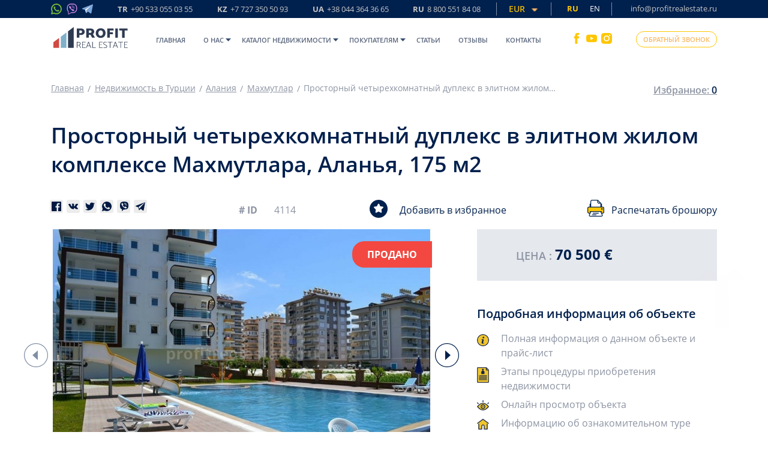

--- FILE ---
content_type: text/html; charset=UTF-8
request_url: https://profitrealestate.ru/catalog_single/Prostornyi_chetyrehkomnatnyi_dupleks_v_elitnom_zhilom_komplekse_Mahmutlara_Alania_175_m2
body_size: 49705
content:
<!DOCTYPE html>
<html lang="ru">
<head>
    <meta charset="UTF-8">
    <title>Двухэтажная квартира 3+1 в 350 метрах от моря, Махмутлар, Аланья, недвижимость Турции с Profit Real Estate</title>
    <meta name="viewport" content="width=device-width, initial-scale=1, maximum-scale=1, user-scalable=no">
    <meta name="csrf-token" content="lOPwiGAeRZKUEXZfucpHOVUFsHdxTHqCRcJKUc2P">
    <meta name="description" content="Четырехкомнатный дуплекс с большой площадью, в элитном комплексе Махмутлара☀Лучшие квартиры! Тел: 8 800 551 84 08">
    <meta name="google-site-verification" content="61iXwPOZ165blbOEG-CpC8DvYrA2JfhzUogboaLC8Nw"/>

    <meta name="p:domain_verify" content="422edc2d6f470097fb0f21702192c864"/>
    <meta name='wmail-verification' content='eaa61bef184c101413369f4897506aeb'/>
    <meta name="zen-verification" content="OqGuGgwD3sh1Pk0v9pqtiJK3UCU0hVIkI2o2a8VME5uSZvT7XVVNzE1lL54MhUnF"/>

    <link rel="apple-touch-icon" sizes="180x180" href="/assets/img/apple-touch-icon.png">
    <link rel="icon" type="image/png" sizes="32x32" href="/assets/img/favicon-32x32.png">
    <link rel="icon" type="image/png" sizes="16x16" href="/assets/img/favicon-16x16.png">
    <link rel="manifest" href="/assets/img/site.webmanifest">
    <link rel="mask-icon" href="/assets/img/safari-pinned-tab.svg" color="#7c8689">
    
    
    
            <meta name="facebook-domain-verification" content="biatn1dfxl5pig6nksb4trks8kib5x"/>
        <meta name="yandex-verification" content="10cdcb5396818712"/>
    
    
    
    <link rel="canonical" href="https://profitrealestate.ru/catalog_single/Prostornyi_chetyrehkomnatnyi_dupleks_v_elitnom_zhilom_komplekse_Mahmutlara_Alania_175_m2">

                        <link rel="alternate" hreflang="x-default" href="https://profitrealestate.ru/catalog_single/Prostornyi_chetyrehkomnatnyi_dupleks_v_elitnom_zhilom_komplekse_Mahmutlara_Alania_175_m2"/>
                            <link rel="alternate" hreflang="ru" href="https://profitrealestate.ru/catalog_single/Prostornyi_chetyrehkomnatnyi_dupleks_v_elitnom_zhilom_komplekse_Mahmutlara_Alania_175_m2"/>
                                <link rel="alternate" hreflang="en" href="https://profitrealestate.net/catalog/sell"/>
                        
    <meta name="msapplication-TileColor" content="#ffffff">
    <meta name="theme-color" content="#f6f4f4">
    

    
    <link rel="stylesheet" type="text/css" href="/assets/css/mix/style_head_plugins.css?id=458f6c7ea545b92121e7" media="print" onload="this.media='all'">
<link rel="stylesheet" type="text/css" href="/assets/css/mix/style_head.css?id=47ad5d7070733b5505fb">
    <link rel="stylesheet" type="text/css" href="/assets/css/mix/desktop/catalog_single.css?id=bd189544fd5015144128">
<script>
  /*! jQuery v3.5.1 | (c) JS Foundation and other contributors | jquery.org/license */
!function(e,t){"use strict";"object"==typeof module&&"object"==typeof module.exports?module.exports=e.document?t(e,!0):function(e){if(!e.document)throw new Error("jQuery requires a window with a document");return t(e)}:t(e)}("undefined"!=typeof window?window:this,function(C,e){"use strict";var t=[],r=Object.getPrototypeOf,s=t.slice,g=t.flat?function(e){return t.flat.call(e)}:function(e){return t.concat.apply([],e)},u=t.push,i=t.indexOf,n={},o=n.toString,v=n.hasOwnProperty,a=v.toString,l=a.call(Object),y={},m=function(e){return"function"==typeof e&&"number"!=typeof e.nodeType},x=function(e){return null!=e&&e===e.window},E=C.document,c={type:!0,src:!0,nonce:!0,noModule:!0};function b(e,t,n){var r,i,o=(n=n||E).createElement("script");if(o.text=e,t)for(r in c)(i=t[r]||t.getAttribute&&t.getAttribute(r))&&o.setAttribute(r,i);n.head.appendChild(o).parentNode.removeChild(o)}function w(e){return null==e?e+"":"object"==typeof e||"function"==typeof e?n[o.call(e)]||"object":typeof e}var f="3.5.1",S=function(e,t){return new S.fn.init(e,t)};function p(e){var t=!!e&&"length"in e&&e.length,n=w(e);return!m(e)&&!x(e)&&("array"===n||0===t||"number"==typeof t&&0<t&&t-1 in e)}S.fn=S.prototype={jquery:f,constructor:S,length:0,toArray:function(){return s.call(this)},get:function(e){return null==e?s.call(this):e<0?this[e+this.length]:this[e]},pushStack:function(e){var t=S.merge(this.constructor(),e);return t.prevObject=this,t},each:function(e){return S.each(this,e)},map:function(n){return this.pushStack(S.map(this,function(e,t){return n.call(e,t,e)}))},slice:function(){return this.pushStack(s.apply(this,arguments))},first:function(){return this.eq(0)},last:function(){return this.eq(-1)},even:function(){return this.pushStack(S.grep(this,function(e,t){return(t+1)%2}))},odd:function(){return this.pushStack(S.grep(this,function(e,t){return t%2}))},eq:function(e){var t=this.length,n=+e+(e<0?t:0);return this.pushStack(0<=n&&n<t?[this[n]]:[])},end:function(){return this.prevObject||this.constructor()},push:u,sort:t.sort,splice:t.splice},S.extend=S.fn.extend=function(){var e,t,n,r,i,o,a=arguments[0]||{},s=1,u=arguments.length,l=!1;for("boolean"==typeof a&&(l=a,a=arguments[s]||{},s++),"object"==typeof a||m(a)||(a={}),s===u&&(a=this,s--);s<u;s++)if(null!=(e=arguments[s]))for(t in e)r=e[t],"__proto__"!==t&&a!==r&&(l&&r&&(S.isPlainObject(r)||(i=Array.isArray(r)))?(n=a[t],o=i&&!Array.isArray(n)?[]:i||S.isPlainObject(n)?n:{},i=!1,a[t]=S.extend(l,o,r)):void 0!==r&&(a[t]=r));return a},S.extend({expando:"jQuery"+(f+Math.random()).replace(/\D/g,""),isReady:!0,error:function(e){throw new Error(e)},noop:function(){},isPlainObject:function(e){var t,n;return!(!e||"[object Object]"!==o.call(e))&&(!(t=r(e))||"function"==typeof(n=v.call(t,"constructor")&&t.constructor)&&a.call(n)===l)},isEmptyObject:function(e){var t;for(t in e)return!1;return!0},globalEval:function(e,t,n){b(e,{nonce:t&&t.nonce},n)},each:function(e,t){var n,r=0;if(p(e)){for(n=e.length;r<n;r++)if(!1===t.call(e[r],r,e[r]))break}else for(r in e)if(!1===t.call(e[r],r,e[r]))break;return e},makeArray:function(e,t){var n=t||[];return null!=e&&(p(Object(e))?S.merge(n,"string"==typeof e?[e]:e):u.call(n,e)),n},inArray:function(e,t,n){return null==t?-1:i.call(t,e,n)},merge:function(e,t){for(var n=+t.length,r=0,i=e.length;r<n;r++)e[i++]=t[r];return e.length=i,e},grep:function(e,t,n){for(var r=[],i=0,o=e.length,a=!n;i<o;i++)!t(e[i],i)!==a&&r.push(e[i]);return r},map:function(e,t,n){var r,i,o=0,a=[];if(p(e))for(r=e.length;o<r;o++)null!=(i=t(e[o],o,n))&&a.push(i);else for(o in e)null!=(i=t(e[o],o,n))&&a.push(i);return g(a)},guid:1,support:y}),"function"==typeof Symbol&&(S.fn[Symbol.iterator]=t[Symbol.iterator]),S.each("Boolean Number String Function Array Date RegExp Object Error Symbol".split(" "),function(e,t){n["[object "+t+"]"]=t.toLowerCase()});var d=function(n){var e,d,b,o,i,h,f,g,w,u,l,T,C,a,E,v,s,c,y,S="sizzle"+1*new Date,p=n.document,k=0,r=0,m=ue(),x=ue(),A=ue(),N=ue(),D=function(e,t){return e===t&&(l=!0),0},j={}.hasOwnProperty,t=[],q=t.pop,L=t.push,H=t.push,O=t.slice,P=function(e,t){for(var n=0,r=e.length;n<r;n++)if(e[n]===t)return n;return-1},R="checked|selected|async|autofocus|autoplay|controls|defer|disabled|hidden|ismap|loop|multiple|open|readonly|required|scoped",M="[\\x20\\t\\r\\n\\f]",I="(?:\\\\[\\da-fA-F]{1,6}"+M+"?|\\\\[^\\r\\n\\f]|[\\w-]|[^\0-\\x7f])+",W="\\["+M+"*("+I+")(?:"+M+"*([*^$|!~]?=)"+M+"*(?:'((?:\\\\.|[^\\\\'])*)'|\"((?:\\\\.|[^\\\\\"])*)\"|("+I+"))|)"+M+"*\\]",F=":("+I+")(?:\\((('((?:\\\\.|[^\\\\'])*)'|\"((?:\\\\.|[^\\\\\"])*)\")|((?:\\\\.|[^\\\\()[\\]]|"+W+")*)|.*)\\)|)",B=new RegExp(M+"+","g"),$=new RegExp("^"+M+"+|((?:^|[^\\\\])(?:\\\\.)*)"+M+"+$","g"),_=new RegExp("^"+M+"*,"+M+"*"),z=new RegExp("^"+M+"*([>+~]|"+M+")"+M+"*"),U=new RegExp(M+"|>"),X=new RegExp(F),V=new RegExp("^"+I+"$"),G={ID:new RegExp("^#("+I+")"),CLASS:new RegExp("^\\.("+I+")"),TAG:new RegExp("^("+I+"|[*])"),ATTR:new RegExp("^"+W),PSEUDO:new RegExp("^"+F),CHILD:new RegExp("^:(only|first|last|nth|nth-last)-(child|of-type)(?:\\("+M+"*(even|odd|(([+-]|)(\\d*)n|)"+M+"*(?:([+-]|)"+M+"*(\\d+)|))"+M+"*\\)|)","i"),bool:new RegExp("^(?:"+R+")$","i"),needsContext:new RegExp("^"+M+"*[>+~]|:(even|odd|eq|gt|lt|nth|first|last)(?:\\("+M+"*((?:-\\d)?\\d*)"+M+"*\\)|)(?=[^-]|$)","i")},Y=/HTML$/i,Q=/^(?:input|select|textarea|button)$/i,J=/^h\d$/i,K=/^[^{]+\{\s*\[native \w/,Z=/^(?:#([\w-]+)|(\w+)|\.([\w-]+))$/,ee=/[+~]/,te=new RegExp("\\\\[\\da-fA-F]{1,6}"+M+"?|\\\\([^\\r\\n\\f])","g"),ne=function(e,t){var n="0x"+e.slice(1)-65536;return t||(n<0?String.fromCharCode(n+65536):String.fromCharCode(n>>10|55296,1023&n|56320))},re=/([\0-\x1f\x7f]|^-?\d)|^-$|[^\0-\x1f\x7f-\uFFFF\w-]/g,ie=function(e,t){return t?"\0"===e?"\ufffd":e.slice(0,-1)+"\\"+e.charCodeAt(e.length-1).toString(16)+" ":"\\"+e},oe=function(){T()},ae=be(function(e){return!0===e.disabled&&"fieldset"===e.nodeName.toLowerCase()},{dir:"parentNode",next:"legend"});try{H.apply(t=O.call(p.childNodes),p.childNodes),t[p.childNodes.length].nodeType}catch(e){H={apply:t.length?function(e,t){L.apply(e,O.call(t))}:function(e,t){var n=e.length,r=0;while(e[n++]=t[r++]);e.length=n-1}}}function se(t,e,n,r){var i,o,a,s,u,l,c,f=e&&e.ownerDocument,p=e?e.nodeType:9;if(n=n||[],"string"!=typeof t||!t||1!==p&&9!==p&&11!==p)return n;if(!r&&(T(e),e=e||C,E)){if(11!==p&&(u=Z.exec(t)))if(i=u[1]){if(9===p){if(!(a=e.getElementById(i)))return n;if(a.id===i)return n.push(a),n}else if(f&&(a=f.getElementById(i))&&y(e,a)&&a.id===i)return n.push(a),n}else{if(u[2])return H.apply(n,e.getElementsByTagName(t)),n;if((i=u[3])&&d.getElementsByClassName&&e.getElementsByClassName)return H.apply(n,e.getElementsByClassName(i)),n}if(d.qsa&&!N[t+" "]&&(!v||!v.test(t))&&(1!==p||"object"!==e.nodeName.toLowerCase())){if(c=t,f=e,1===p&&(U.test(t)||z.test(t))){(f=ee.test(t)&&ye(e.parentNode)||e)===e&&d.scope||((s=e.getAttribute("id"))?s=s.replace(re,ie):e.setAttribute("id",s=S)),o=(l=h(t)).length;while(o--)l[o]=(s?"#"+s:":scope")+" "+xe(l[o]);c=l.join(",")}try{return H.apply(n,f.querySelectorAll(c)),n}catch(e){N(t,!0)}finally{s===S&&e.removeAttribute("id")}}}return g(t.replace($,"$1"),e,n,r)}function ue(){var r=[];return function e(t,n){return r.push(t+" ")>b.cacheLength&&delete e[r.shift()],e[t+" "]=n}}function le(e){return e[S]=!0,e}function ce(e){var t=C.createElement("fieldset");try{return!!e(t)}catch(e){return!1}finally{t.parentNode&&t.parentNode.removeChild(t),t=null}}function fe(e,t){var n=e.split("|"),r=n.length;while(r--)b.attrHandle[n[r]]=t}function pe(e,t){var n=t&&e,r=n&&1===e.nodeType&&1===t.nodeType&&e.sourceIndex-t.sourceIndex;if(r)return r;if(n)while(n=n.nextSibling)if(n===t)return-1;return e?1:-1}function de(t){return function(e){return"input"===e.nodeName.toLowerCase()&&e.type===t}}function he(n){return function(e){var t=e.nodeName.toLowerCase();return("input"===t||"button"===t)&&e.type===n}}function ge(t){return function(e){return"form"in e?e.parentNode&&!1===e.disabled?"label"in e?"label"in e.parentNode?e.parentNode.disabled===t:e.disabled===t:e.isDisabled===t||e.isDisabled!==!t&&ae(e)===t:e.disabled===t:"label"in e&&e.disabled===t}}function ve(a){return le(function(o){return o=+o,le(function(e,t){var n,r=a([],e.length,o),i=r.length;while(i--)e[n=r[i]]&&(e[n]=!(t[n]=e[n]))})})}function ye(e){return e&&"undefined"!=typeof e.getElementsByTagName&&e}for(e in d=se.support={},i=se.isXML=function(e){var t=e.namespaceURI,n=(e.ownerDocument||e).documentElement;return!Y.test(t||n&&n.nodeName||"HTML")},T=se.setDocument=function(e){var t,n,r=e?e.ownerDocument||e:p;return r!=C&&9===r.nodeType&&r.documentElement&&(a=(C=r).documentElement,E=!i(C),p!=C&&(n=C.defaultView)&&n.top!==n&&(n.addEventListener?n.addEventListener("unload",oe,!1):n.attachEvent&&n.attachEvent("onunload",oe)),d.scope=ce(function(e){return a.appendChild(e).appendChild(C.createElement("div")),"undefined"!=typeof e.querySelectorAll&&!e.querySelectorAll(":scope fieldset div").length}),d.attributes=ce(function(e){return e.className="i",!e.getAttribute("className")}),d.getElementsByTagName=ce(function(e){return e.appendChild(C.createComment("")),!e.getElementsByTagName("*").length}),d.getElementsByClassName=K.test(C.getElementsByClassName),d.getById=ce(function(e){return a.appendChild(e).id=S,!C.getElementsByName||!C.getElementsByName(S).length}),d.getById?(b.filter.ID=function(e){var t=e.replace(te,ne);return function(e){return e.getAttribute("id")===t}},b.find.ID=function(e,t){if("undefined"!=typeof t.getElementById&&E){var n=t.getElementById(e);return n?[n]:[]}}):(b.filter.ID=function(e){var n=e.replace(te,ne);return function(e){var t="undefined"!=typeof e.getAttributeNode&&e.getAttributeNode("id");return t&&t.value===n}},b.find.ID=function(e,t){if("undefined"!=typeof t.getElementById&&E){var n,r,i,o=t.getElementById(e);if(o){if((n=o.getAttributeNode("id"))&&n.value===e)return[o];i=t.getElementsByName(e),r=0;while(o=i[r++])if((n=o.getAttributeNode("id"))&&n.value===e)return[o]}return[]}}),b.find.TAG=d.getElementsByTagName?function(e,t){return"undefined"!=typeof t.getElementsByTagName?t.getElementsByTagName(e):d.qsa?t.querySelectorAll(e):void 0}:function(e,t){var n,r=[],i=0,o=t.getElementsByTagName(e);if("*"===e){while(n=o[i++])1===n.nodeType&&r.push(n);return r}return o},b.find.CLASS=d.getElementsByClassName&&function(e,t){if("undefined"!=typeof t.getElementsByClassName&&E)return t.getElementsByClassName(e)},s=[],v=[],(d.qsa=K.test(C.querySelectorAll))&&(ce(function(e){var t;a.appendChild(e).innerHTML="<a id='"+S+"'></a><select id='"+S+"-\r\\' msallowcapture=''><option selected=''></option></select>",e.querySelectorAll("[msallowcapture^='']").length&&v.push("[*^$]="+M+"*(?:''|\"\")"),e.querySelectorAll("[selected]").length||v.push("\\["+M+"*(?:value|"+R+")"),e.querySelectorAll("[id~="+S+"-]").length||v.push("~="),(t=C.createElement("input")).setAttribute("name",""),e.appendChild(t),e.querySelectorAll("[name='']").length||v.push("\\["+M+"*name"+M+"*="+M+"*(?:''|\"\")"),e.querySelectorAll(":checked").length||v.push(":checked"),e.querySelectorAll("a#"+S+"+*").length||v.push(".#.+[+~]"),e.querySelectorAll("\\\f"),v.push("[\\r\\n\\f]")}),ce(function(e){e.innerHTML="<a href='' disabled='disabled'></a><select disabled='disabled'><option/></select>";var t=C.createElement("input");t.setAttribute("type","hidden"),e.appendChild(t).setAttribute("name","D"),e.querySelectorAll("[name=d]").length&&v.push("name"+M+"*[*^$|!~]?="),2!==e.querySelectorAll(":enabled").length&&v.push(":enabled",":disabled"),a.appendChild(e).disabled=!0,2!==e.querySelectorAll(":disabled").length&&v.push(":enabled",":disabled"),e.querySelectorAll("*,:x"),v.push(",.*:")})),(d.matchesSelector=K.test(c=a.matches||a.webkitMatchesSelector||a.mozMatchesSelector||a.oMatchesSelector||a.msMatchesSelector))&&ce(function(e){d.disconnectedMatch=c.call(e,"*"),c.call(e,"[s!='']:x"),s.push("!=",F)}),v=v.length&&new RegExp(v.join("|")),s=s.length&&new RegExp(s.join("|")),t=K.test(a.compareDocumentPosition),y=t||K.test(a.contains)?function(e,t){var n=9===e.nodeType?e.documentElement:e,r=t&&t.parentNode;return e===r||!(!r||1!==r.nodeType||!(n.contains?n.contains(r):e.compareDocumentPosition&&16&e.compareDocumentPosition(r)))}:function(e,t){if(t)while(t=t.parentNode)if(t===e)return!0;return!1},D=t?function(e,t){if(e===t)return l=!0,0;var n=!e.compareDocumentPosition-!t.compareDocumentPosition;return n||(1&(n=(e.ownerDocument||e)==(t.ownerDocument||t)?e.compareDocumentPosition(t):1)||!d.sortDetached&&t.compareDocumentPosition(e)===n?e==C||e.ownerDocument==p&&y(p,e)?-1:t==C||t.ownerDocument==p&&y(p,t)?1:u?P(u,e)-P(u,t):0:4&n?-1:1)}:function(e,t){if(e===t)return l=!0,0;var n,r=0,i=e.parentNode,o=t.parentNode,a=[e],s=[t];if(!i||!o)return e==C?-1:t==C?1:i?-1:o?1:u?P(u,e)-P(u,t):0;if(i===o)return pe(e,t);n=e;while(n=n.parentNode)a.unshift(n);n=t;while(n=n.parentNode)s.unshift(n);while(a[r]===s[r])r++;return r?pe(a[r],s[r]):a[r]==p?-1:s[r]==p?1:0}),C},se.matches=function(e,t){return se(e,null,null,t)},se.matchesSelector=function(e,t){if(T(e),d.matchesSelector&&E&&!N[t+" "]&&(!s||!s.test(t))&&(!v||!v.test(t)))try{var n=c.call(e,t);if(n||d.disconnectedMatch||e.document&&11!==e.document.nodeType)return n}catch(e){N(t,!0)}return 0<se(t,C,null,[e]).length},se.contains=function(e,t){return(e.ownerDocument||e)!=C&&T(e),y(e,t)},se.attr=function(e,t){(e.ownerDocument||e)!=C&&T(e);var n=b.attrHandle[t.toLowerCase()],r=n&&j.call(b.attrHandle,t.toLowerCase())?n(e,t,!E):void 0;return void 0!==r?r:d.attributes||!E?e.getAttribute(t):(r=e.getAttributeNode(t))&&r.specified?r.value:null},se.escape=function(e){return(e+"").replace(re,ie)},se.error=function(e){throw new Error("Syntax error, unrecognized expression: "+e)},se.uniqueSort=function(e){var t,n=[],r=0,i=0;if(l=!d.detectDuplicates,u=!d.sortStable&&e.slice(0),e.sort(D),l){while(t=e[i++])t===e[i]&&(r=n.push(i));while(r--)e.splice(n[r],1)}return u=null,e},o=se.getText=function(e){var t,n="",r=0,i=e.nodeType;if(i){if(1===i||9===i||11===i){if("string"==typeof e.textContent)return e.textContent;for(e=e.firstChild;e;e=e.nextSibling)n+=o(e)}else if(3===i||4===i)return e.nodeValue}else while(t=e[r++])n+=o(t);return n},(b=se.selectors={cacheLength:50,createPseudo:le,match:G,attrHandle:{},find:{},relative:{">":{dir:"parentNode",first:!0}," ":{dir:"parentNode"},"+":{dir:"previousSibling",first:!0},"~":{dir:"previousSibling"}},preFilter:{ATTR:function(e){return e[1]=e[1].replace(te,ne),e[3]=(e[3]||e[4]||e[5]||"").replace(te,ne),"~="===e[2]&&(e[3]=" "+e[3]+" "),e.slice(0,4)},CHILD:function(e){return e[1]=e[1].toLowerCase(),"nth"===e[1].slice(0,3)?(e[3]||se.error(e[0]),e[4]=+(e[4]?e[5]+(e[6]||1):2*("even"===e[3]||"odd"===e[3])),e[5]=+(e[7]+e[8]||"odd"===e[3])):e[3]&&se.error(e[0]),e},PSEUDO:function(e){var t,n=!e[6]&&e[2];return G.CHILD.test(e[0])?null:(e[3]?e[2]=e[4]||e[5]||"":n&&X.test(n)&&(t=h(n,!0))&&(t=n.indexOf(")",n.length-t)-n.length)&&(e[0]=e[0].slice(0,t),e[2]=n.slice(0,t)),e.slice(0,3))}},filter:{TAG:function(e){var t=e.replace(te,ne).toLowerCase();return"*"===e?function(){return!0}:function(e){return e.nodeName&&e.nodeName.toLowerCase()===t}},CLASS:function(e){var t=m[e+" "];return t||(t=new RegExp("(^|"+M+")"+e+"("+M+"|$)"))&&m(e,function(e){return t.test("string"==typeof e.className&&e.className||"undefined"!=typeof e.getAttribute&&e.getAttribute("class")||"")})},ATTR:function(n,r,i){return function(e){var t=se.attr(e,n);return null==t?"!="===r:!r||(t+="","="===r?t===i:"!="===r?t!==i:"^="===r?i&&0===t.indexOf(i):"*="===r?i&&-1<t.indexOf(i):"$="===r?i&&t.slice(-i.length)===i:"~="===r?-1<(" "+t.replace(B," ")+" ").indexOf(i):"|="===r&&(t===i||t.slice(0,i.length+1)===i+"-"))}},CHILD:function(h,e,t,g,v){var y="nth"!==h.slice(0,3),m="last"!==h.slice(-4),x="of-type"===e;return 1===g&&0===v?function(e){return!!e.parentNode}:function(e,t,n){var r,i,o,a,s,u,l=y!==m?"nextSibling":"previousSibling",c=e.parentNode,f=x&&e.nodeName.toLowerCase(),p=!n&&!x,d=!1;if(c){if(y){while(l){a=e;while(a=a[l])if(x?a.nodeName.toLowerCase()===f:1===a.nodeType)return!1;u=l="only"===h&&!u&&"nextSibling"}return!0}if(u=[m?c.firstChild:c.lastChild],m&&p){d=(s=(r=(i=(o=(a=c)[S]||(a[S]={}))[a.uniqueID]||(o[a.uniqueID]={}))[h]||[])[0]===k&&r[1])&&r[2],a=s&&c.childNodes[s];while(a=++s&&a&&a[l]||(d=s=0)||u.pop())if(1===a.nodeType&&++d&&a===e){i[h]=[k,s,d];break}}else if(p&&(d=s=(r=(i=(o=(a=e)[S]||(a[S]={}))[a.uniqueID]||(o[a.uniqueID]={}))[h]||[])[0]===k&&r[1]),!1===d)while(a=++s&&a&&a[l]||(d=s=0)||u.pop())if((x?a.nodeName.toLowerCase()===f:1===a.nodeType)&&++d&&(p&&((i=(o=a[S]||(a[S]={}))[a.uniqueID]||(o[a.uniqueID]={}))[h]=[k,d]),a===e))break;return(d-=v)===g||d%g==0&&0<=d/g}}},PSEUDO:function(e,o){var t,a=b.pseudos[e]||b.setFilters[e.toLowerCase()]||se.error("unsupported pseudo: "+e);return a[S]?a(o):1<a.length?(t=[e,e,"",o],b.setFilters.hasOwnProperty(e.toLowerCase())?le(function(e,t){var n,r=a(e,o),i=r.length;while(i--)e[n=P(e,r[i])]=!(t[n]=r[i])}):function(e){return a(e,0,t)}):a}},pseudos:{not:le(function(e){var r=[],i=[],s=f(e.replace($,"$1"));return s[S]?le(function(e,t,n,r){var i,o=s(e,null,r,[]),a=e.length;while(a--)(i=o[a])&&(e[a]=!(t[a]=i))}):function(e,t,n){return r[0]=e,s(r,null,n,i),r[0]=null,!i.pop()}}),has:le(function(t){return function(e){return 0<se(t,e).length}}),contains:le(function(t){return t=t.replace(te,ne),function(e){return-1<(e.textContent||o(e)).indexOf(t)}}),lang:le(function(n){return V.test(n||"")||se.error("unsupported lang: "+n),n=n.replace(te,ne).toLowerCase(),function(e){var t;do{if(t=E?e.lang:e.getAttribute("xml:lang")||e.getAttribute("lang"))return(t=t.toLowerCase())===n||0===t.indexOf(n+"-")}while((e=e.parentNode)&&1===e.nodeType);return!1}}),target:function(e){var t=n.location&&n.location.hash;return t&&t.slice(1)===e.id},root:function(e){return e===a},focus:function(e){return e===C.activeElement&&(!C.hasFocus||C.hasFocus())&&!!(e.type||e.href||~e.tabIndex)},enabled:ge(!1),disabled:ge(!0),checked:function(e){var t=e.nodeName.toLowerCase();return"input"===t&&!!e.checked||"option"===t&&!!e.selected},selected:function(e){return e.parentNode&&e.parentNode.selectedIndex,!0===e.selected},empty:function(e){for(e=e.firstChild;e;e=e.nextSibling)if(e.nodeType<6)return!1;return!0},parent:function(e){return!b.pseudos.empty(e)},header:function(e){return J.test(e.nodeName)},input:function(e){return Q.test(e.nodeName)},button:function(e){var t=e.nodeName.toLowerCase();return"input"===t&&"button"===e.type||"button"===t},text:function(e){var t;return"input"===e.nodeName.toLowerCase()&&"text"===e.type&&(null==(t=e.getAttribute("type"))||"text"===t.toLowerCase())},first:ve(function(){return[0]}),last:ve(function(e,t){return[t-1]}),eq:ve(function(e,t,n){return[n<0?n+t:n]}),even:ve(function(e,t){for(var n=0;n<t;n+=2)e.push(n);return e}),odd:ve(function(e,t){for(var n=1;n<t;n+=2)e.push(n);return e}),lt:ve(function(e,t,n){for(var r=n<0?n+t:t<n?t:n;0<=--r;)e.push(r);return e}),gt:ve(function(e,t,n){for(var r=n<0?n+t:n;++r<t;)e.push(r);return e})}}).pseudos.nth=b.pseudos.eq,{radio:!0,checkbox:!0,file:!0,password:!0,image:!0})b.pseudos[e]=de(e);for(e in{submit:!0,reset:!0})b.pseudos[e]=he(e);function me(){}function xe(e){for(var t=0,n=e.length,r="";t<n;t++)r+=e[t].value;return r}function be(s,e,t){var u=e.dir,l=e.next,c=l||u,f=t&&"parentNode"===c,p=r++;return e.first?function(e,t,n){while(e=e[u])if(1===e.nodeType||f)return s(e,t,n);return!1}:function(e,t,n){var r,i,o,a=[k,p];if(n){while(e=e[u])if((1===e.nodeType||f)&&s(e,t,n))return!0}else while(e=e[u])if(1===e.nodeType||f)if(i=(o=e[S]||(e[S]={}))[e.uniqueID]||(o[e.uniqueID]={}),l&&l===e.nodeName.toLowerCase())e=e[u]||e;else{if((r=i[c])&&r[0]===k&&r[1]===p)return a[2]=r[2];if((i[c]=a)[2]=s(e,t,n))return!0}return!1}}function we(i){return 1<i.length?function(e,t,n){var r=i.length;while(r--)if(!i[r](e,t,n))return!1;return!0}:i[0]}function Te(e,t,n,r,i){for(var o,a=[],s=0,u=e.length,l=null!=t;s<u;s++)(o=e[s])&&(n&&!n(o,r,i)||(a.push(o),l&&t.push(s)));return a}function Ce(d,h,g,v,y,e){return v&&!v[S]&&(v=Ce(v)),y&&!y[S]&&(y=Ce(y,e)),le(function(e,t,n,r){var i,o,a,s=[],u=[],l=t.length,c=e||function(e,t,n){for(var r=0,i=t.length;r<i;r++)se(e,t[r],n);return n}(h||"*",n.nodeType?[n]:n,[]),f=!d||!e&&h?c:Te(c,s,d,n,r),p=g?y||(e?d:l||v)?[]:t:f;if(g&&g(f,p,n,r),v){i=Te(p,u),v(i,[],n,r),o=i.length;while(o--)(a=i[o])&&(p[u[o]]=!(f[u[o]]=a))}if(e){if(y||d){if(y){i=[],o=p.length;while(o--)(a=p[o])&&i.push(f[o]=a);y(null,p=[],i,r)}o=p.length;while(o--)(a=p[o])&&-1<(i=y?P(e,a):s[o])&&(e[i]=!(t[i]=a))}}else p=Te(p===t?p.splice(l,p.length):p),y?y(null,t,p,r):H.apply(t,p)})}function Ee(e){for(var i,t,n,r=e.length,o=b.relative[e[0].type],a=o||b.relative[" "],s=o?1:0,u=be(function(e){return e===i},a,!0),l=be(function(e){return-1<P(i,e)},a,!0),c=[function(e,t,n){var r=!o&&(n||t!==w)||((i=t).nodeType?u(e,t,n):l(e,t,n));return i=null,r}];s<r;s++)if(t=b.relative[e[s].type])c=[be(we(c),t)];else{if((t=b.filter[e[s].type].apply(null,e[s].matches))[S]){for(n=++s;n<r;n++)if(b.relative[e[n].type])break;return Ce(1<s&&we(c),1<s&&xe(e.slice(0,s-1).concat({value:" "===e[s-2].type?"*":""})).replace($,"$1"),t,s<n&&Ee(e.slice(s,n)),n<r&&Ee(e=e.slice(n)),n<r&&xe(e))}c.push(t)}return we(c)}return me.prototype=b.filters=b.pseudos,b.setFilters=new me,h=se.tokenize=function(e,t){var n,r,i,o,a,s,u,l=x[e+" "];if(l)return t?0:l.slice(0);a=e,s=[],u=b.preFilter;while(a){for(o in n&&!(r=_.exec(a))||(r&&(a=a.slice(r[0].length)||a),s.push(i=[])),n=!1,(r=z.exec(a))&&(n=r.shift(),i.push({value:n,type:r[0].replace($," ")}),a=a.slice(n.length)),b.filter)!(r=G[o].exec(a))||u[o]&&!(r=u[o](r))||(n=r.shift(),i.push({value:n,type:o,matches:r}),a=a.slice(n.length));if(!n)break}return t?a.length:a?se.error(e):x(e,s).slice(0)},f=se.compile=function(e,t){var n,v,y,m,x,r,i=[],o=[],a=A[e+" "];if(!a){t||(t=h(e)),n=t.length;while(n--)(a=Ee(t[n]))[S]?i.push(a):o.push(a);(a=A(e,(v=o,m=0<(y=i).length,x=0<v.length,r=function(e,t,n,r,i){var o,a,s,u=0,l="0",c=e&&[],f=[],p=w,d=e||x&&b.find.TAG("*",i),h=k+=null==p?1:Math.random()||.1,g=d.length;for(i&&(w=t==C||t||i);l!==g&&null!=(o=d[l]);l++){if(x&&o){a=0,t||o.ownerDocument==C||(T(o),n=!E);while(s=v[a++])if(s(o,t||C,n)){r.push(o);break}i&&(k=h)}m&&((o=!s&&o)&&u--,e&&c.push(o))}if(u+=l,m&&l!==u){a=0;while(s=y[a++])s(c,f,t,n);if(e){if(0<u)while(l--)c[l]||f[l]||(f[l]=q.call(r));f=Te(f)}H.apply(r,f),i&&!e&&0<f.length&&1<u+y.length&&se.uniqueSort(r)}return i&&(k=h,w=p),c},m?le(r):r))).selector=e}return a},g=se.select=function(e,t,n,r){var i,o,a,s,u,l="function"==typeof e&&e,c=!r&&h(e=l.selector||e);if(n=n||[],1===c.length){if(2<(o=c[0]=c[0].slice(0)).length&&"ID"===(a=o[0]).type&&9===t.nodeType&&E&&b.relative[o[1].type]){if(!(t=(b.find.ID(a.matches[0].replace(te,ne),t)||[])[0]))return n;l&&(t=t.parentNode),e=e.slice(o.shift().value.length)}i=G.needsContext.test(e)?0:o.length;while(i--){if(a=o[i],b.relative[s=a.type])break;if((u=b.find[s])&&(r=u(a.matches[0].replace(te,ne),ee.test(o[0].type)&&ye(t.parentNode)||t))){if(o.splice(i,1),!(e=r.length&&xe(o)))return H.apply(n,r),n;break}}}return(l||f(e,c))(r,t,!E,n,!t||ee.test(e)&&ye(t.parentNode)||t),n},d.sortStable=S.split("").sort(D).join("")===S,d.detectDuplicates=!!l,T(),d.sortDetached=ce(function(e){return 1&e.compareDocumentPosition(C.createElement("fieldset"))}),ce(function(e){return e.innerHTML="<a href='#'></a>","#"===e.firstChild.getAttribute("href")})||fe("type|href|height|width",function(e,t,n){if(!n)return e.getAttribute(t,"type"===t.toLowerCase()?1:2)}),d.attributes&&ce(function(e){return e.innerHTML="<input/>",e.firstChild.setAttribute("value",""),""===e.firstChild.getAttribute("value")})||fe("value",function(e,t,n){if(!n&&"input"===e.nodeName.toLowerCase())return e.defaultValue}),ce(function(e){return null==e.getAttribute("disabled")})||fe(R,function(e,t,n){var r;if(!n)return!0===e[t]?t.toLowerCase():(r=e.getAttributeNode(t))&&r.specified?r.value:null}),se}(C);S.find=d,S.expr=d.selectors,S.expr[":"]=S.expr.pseudos,S.uniqueSort=S.unique=d.uniqueSort,S.text=d.getText,S.isXMLDoc=d.isXML,S.contains=d.contains,S.escapeSelector=d.escape;var h=function(e,t,n){var r=[],i=void 0!==n;while((e=e[t])&&9!==e.nodeType)if(1===e.nodeType){if(i&&S(e).is(n))break;r.push(e)}return r},T=function(e,t){for(var n=[];e;e=e.nextSibling)1===e.nodeType&&e!==t&&n.push(e);return n},k=S.expr.match.needsContext;function A(e,t){return e.nodeName&&e.nodeName.toLowerCase()===t.toLowerCase()}var N=/^<([a-z][^\/\0>:\x20\t\r\n\f]*)[\x20\t\r\n\f]*\/?>(?:<\/\1>|)$/i;function D(e,n,r){return m(n)?S.grep(e,function(e,t){return!!n.call(e,t,e)!==r}):n.nodeType?S.grep(e,function(e){return e===n!==r}):"string"!=typeof n?S.grep(e,function(e){return-1<i.call(n,e)!==r}):S.filter(n,e,r)}S.filter=function(e,t,n){var r=t[0];return n&&(e=":not("+e+")"),1===t.length&&1===r.nodeType?S.find.matchesSelector(r,e)?[r]:[]:S.find.matches(e,S.grep(t,function(e){return 1===e.nodeType}))},S.fn.extend({find:function(e){var t,n,r=this.length,i=this;if("string"!=typeof e)return this.pushStack(S(e).filter(function(){for(t=0;t<r;t++)if(S.contains(i[t],this))return!0}));for(n=this.pushStack([]),t=0;t<r;t++)S.find(e,i[t],n);return 1<r?S.uniqueSort(n):n},filter:function(e){return this.pushStack(D(this,e||[],!1))},not:function(e){return this.pushStack(D(this,e||[],!0))},is:function(e){return!!D(this,"string"==typeof e&&k.test(e)?S(e):e||[],!1).length}});var j,q=/^(?:\s*(<[\w\W]+>)[^>]*|#([\w-]+))$/;(S.fn.init=function(e,t,n){var r,i;if(!e)return this;if(n=n||j,"string"==typeof e){if(!(r="<"===e[0]&&">"===e[e.length-1]&&3<=e.length?[null,e,null]:q.exec(e))||!r[1]&&t)return!t||t.jquery?(t||n).find(e):this.constructor(t).find(e);if(r[1]){if(t=t instanceof S?t[0]:t,S.merge(this,S.parseHTML(r[1],t&&t.nodeType?t.ownerDocument||t:E,!0)),N.test(r[1])&&S.isPlainObject(t))for(r in t)m(this[r])?this[r](t[r]):this.attr(r,t[r]);return this}return(i=E.getElementById(r[2]))&&(this[0]=i,this.length=1),this}return e.nodeType?(this[0]=e,this.length=1,this):m(e)?void 0!==n.ready?n.ready(e):e(S):S.makeArray(e,this)}).prototype=S.fn,j=S(E);var L=/^(?:parents|prev(?:Until|All))/,H={children:!0,contents:!0,next:!0,prev:!0};function O(e,t){while((e=e[t])&&1!==e.nodeType);return e}S.fn.extend({has:function(e){var t=S(e,this),n=t.length;return this.filter(function(){for(var e=0;e<n;e++)if(S.contains(this,t[e]))return!0})},closest:function(e,t){var n,r=0,i=this.length,o=[],a="string"!=typeof e&&S(e);if(!k.test(e))for(;r<i;r++)for(n=this[r];n&&n!==t;n=n.parentNode)if(n.nodeType<11&&(a?-1<a.index(n):1===n.nodeType&&S.find.matchesSelector(n,e))){o.push(n);break}return this.pushStack(1<o.length?S.uniqueSort(o):o)},index:function(e){return e?"string"==typeof e?i.call(S(e),this[0]):i.call(this,e.jquery?e[0]:e):this[0]&&this[0].parentNode?this.first().prevAll().length:-1},add:function(e,t){return this.pushStack(S.uniqueSort(S.merge(this.get(),S(e,t))))},addBack:function(e){return this.add(null==e?this.prevObject:this.prevObject.filter(e))}}),S.each({parent:function(e){var t=e.parentNode;return t&&11!==t.nodeType?t:null},parents:function(e){return h(e,"parentNode")},parentsUntil:function(e,t,n){return h(e,"parentNode",n)},next:function(e){return O(e,"nextSibling")},prev:function(e){return O(e,"previousSibling")},nextAll:function(e){return h(e,"nextSibling")},prevAll:function(e){return h(e,"previousSibling")},nextUntil:function(e,t,n){return h(e,"nextSibling",n)},prevUntil:function(e,t,n){return h(e,"previousSibling",n)},siblings:function(e){return T((e.parentNode||{}).firstChild,e)},children:function(e){return T(e.firstChild)},contents:function(e){return null!=e.contentDocument&&r(e.contentDocument)?e.contentDocument:(A(e,"template")&&(e=e.content||e),S.merge([],e.childNodes))}},function(r,i){S.fn[r]=function(e,t){var n=S.map(this,i,e);return"Until"!==r.slice(-5)&&(t=e),t&&"string"==typeof t&&(n=S.filter(t,n)),1<this.length&&(H[r]||S.uniqueSort(n),L.test(r)&&n.reverse()),this.pushStack(n)}});var P=/[^\x20\t\r\n\f]+/g;function R(e){return e}function M(e){throw e}function I(e,t,n,r){var i;try{e&&m(i=e.promise)?i.call(e).done(t).fail(n):e&&m(i=e.then)?i.call(e,t,n):t.apply(void 0,[e].slice(r))}catch(e){n.apply(void 0,[e])}}S.Callbacks=function(r){var e,n;r="string"==typeof r?(e=r,n={},S.each(e.match(P)||[],function(e,t){n[t]=!0}),n):S.extend({},r);var i,t,o,a,s=[],u=[],l=-1,c=function(){for(a=a||r.once,o=i=!0;u.length;l=-1){t=u.shift();while(++l<s.length)!1===s[l].apply(t[0],t[1])&&r.stopOnFalse&&(l=s.length,t=!1)}r.memory||(t=!1),i=!1,a&&(s=t?[]:"")},f={add:function(){return s&&(t&&!i&&(l=s.length-1,u.push(t)),function n(e){S.each(e,function(e,t){m(t)?r.unique&&f.has(t)||s.push(t):t&&t.length&&"string"!==w(t)&&n(t)})}(arguments),t&&!i&&c()),this},remove:function(){return S.each(arguments,function(e,t){var n;while(-1<(n=S.inArray(t,s,n)))s.splice(n,1),n<=l&&l--}),this},has:function(e){return e?-1<S.inArray(e,s):0<s.length},empty:function(){return s&&(s=[]),this},disable:function(){return a=u=[],s=t="",this},disabled:function(){return!s},lock:function(){return a=u=[],t||i||(s=t=""),this},locked:function(){return!!a},fireWith:function(e,t){return a||(t=[e,(t=t||[]).slice?t.slice():t],u.push(t),i||c()),this},fire:function(){return f.fireWith(this,arguments),this},fired:function(){return!!o}};return f},S.extend({Deferred:function(e){var o=[["notify","progress",S.Callbacks("memory"),S.Callbacks("memory"),2],["resolve","done",S.Callbacks("once memory"),S.Callbacks("once memory"),0,"resolved"],["reject","fail",S.Callbacks("once memory"),S.Callbacks("once memory"),1,"rejected"]],i="pending",a={state:function(){return i},always:function(){return s.done(arguments).fail(arguments),this},"catch":function(e){return a.then(null,e)},pipe:function(){var i=arguments;return S.Deferred(function(r){S.each(o,function(e,t){var n=m(i[t[4]])&&i[t[4]];s[t[1]](function(){var e=n&&n.apply(this,arguments);e&&m(e.promise)?e.promise().progress(r.notify).done(r.resolve).fail(r.reject):r[t[0]+"With"](this,n?[e]:arguments)})}),i=null}).promise()},then:function(t,n,r){var u=0;function l(i,o,a,s){return function(){var n=this,r=arguments,e=function(){var e,t;if(!(i<u)){if((e=a.apply(n,r))===o.promise())throw new TypeError("Thenable self-resolution");t=e&&("object"==typeof e||"function"==typeof e)&&e.then,m(t)?s?t.call(e,l(u,o,R,s),l(u,o,M,s)):(u++,t.call(e,l(u,o,R,s),l(u,o,M,s),l(u,o,R,o.notifyWith))):(a!==R&&(n=void 0,r=[e]),(s||o.resolveWith)(n,r))}},t=s?e:function(){try{e()}catch(e){S.Deferred.exceptionHook&&S.Deferred.exceptionHook(e,t.stackTrace),u<=i+1&&(a!==M&&(n=void 0,r=[e]),o.rejectWith(n,r))}};i?t():(S.Deferred.getStackHook&&(t.stackTrace=S.Deferred.getStackHook()),C.setTimeout(t))}}return S.Deferred(function(e){o[0][3].add(l(0,e,m(r)?r:R,e.notifyWith)),o[1][3].add(l(0,e,m(t)?t:R)),o[2][3].add(l(0,e,m(n)?n:M))}).promise()},promise:function(e){return null!=e?S.extend(e,a):a}},s={};return S.each(o,function(e,t){var n=t[2],r=t[5];a[t[1]]=n.add,r&&n.add(function(){i=r},o[3-e][2].disable,o[3-e][3].disable,o[0][2].lock,o[0][3].lock),n.add(t[3].fire),s[t[0]]=function(){return s[t[0]+"With"](this===s?void 0:this,arguments),this},s[t[0]+"With"]=n.fireWith}),a.promise(s),e&&e.call(s,s),s},when:function(e){var n=arguments.length,t=n,r=Array(t),i=s.call(arguments),o=S.Deferred(),a=function(t){return function(e){r[t]=this,i[t]=1<arguments.length?s.call(arguments):e,--n||o.resolveWith(r,i)}};if(n<=1&&(I(e,o.done(a(t)).resolve,o.reject,!n),"pending"===o.state()||m(i[t]&&i[t].then)))return o.then();while(t--)I(i[t],a(t),o.reject);return o.promise()}});var W=/^(Eval|Internal|Range|Reference|Syntax|Type|URI)Error$/;S.Deferred.exceptionHook=function(e,t){C.console&&C.console.warn&&e&&W.test(e.name)&&C.console.warn("jQuery.Deferred exception: "+e.message,e.stack,t)},S.readyException=function(e){C.setTimeout(function(){throw e})};var F=S.Deferred();function B(){E.removeEventListener("DOMContentLoaded",B),C.removeEventListener("load",B),S.ready()}S.fn.ready=function(e){return F.then(e)["catch"](function(e){S.readyException(e)}),this},S.extend({isReady:!1,readyWait:1,ready:function(e){(!0===e?--S.readyWait:S.isReady)||(S.isReady=!0)!==e&&0<--S.readyWait||F.resolveWith(E,[S])}}),S.ready.then=F.then,"complete"===E.readyState||"loading"!==E.readyState&&!E.documentElement.doScroll?C.setTimeout(S.ready):(E.addEventListener("DOMContentLoaded",B),C.addEventListener("load",B));var $=function(e,t,n,r,i,o,a){var s=0,u=e.length,l=null==n;if("object"===w(n))for(s in i=!0,n)$(e,t,s,n[s],!0,o,a);else if(void 0!==r&&(i=!0,m(r)||(a=!0),l&&(a?(t.call(e,r),t=null):(l=t,t=function(e,t,n){return l.call(S(e),n)})),t))for(;s<u;s++)t(e[s],n,a?r:r.call(e[s],s,t(e[s],n)));return i?e:l?t.call(e):u?t(e[0],n):o},_=/^-ms-/,z=/-([a-z])/g;function U(e,t){return t.toUpperCase()}function X(e){return e.replace(_,"ms-").replace(z,U)}var V=function(e){return 1===e.nodeType||9===e.nodeType||!+e.nodeType};function G(){this.expando=S.expando+G.uid++}G.uid=1,G.prototype={cache:function(e){var t=e[this.expando];return t||(t={},V(e)&&(e.nodeType?e[this.expando]=t:Object.defineProperty(e,this.expando,{value:t,configurable:!0}))),t},set:function(e,t,n){var r,i=this.cache(e);if("string"==typeof t)i[X(t)]=n;else for(r in t)i[X(r)]=t[r];return i},get:function(e,t){return void 0===t?this.cache(e):e[this.expando]&&e[this.expando][X(t)]},access:function(e,t,n){return void 0===t||t&&"string"==typeof t&&void 0===n?this.get(e,t):(this.set(e,t,n),void 0!==n?n:t)},remove:function(e,t){var n,r=e[this.expando];if(void 0!==r){if(void 0!==t){n=(t=Array.isArray(t)?t.map(X):(t=X(t))in r?[t]:t.match(P)||[]).length;while(n--)delete r[t[n]]}(void 0===t||S.isEmptyObject(r))&&(e.nodeType?e[this.expando]=void 0:delete e[this.expando])}},hasData:function(e){var t=e[this.expando];return void 0!==t&&!S.isEmptyObject(t)}};var Y=new G,Q=new G,J=/^(?:\{[\w\W]*\}|\[[\w\W]*\])$/,K=/[A-Z]/g;function Z(e,t,n){var r,i;if(void 0===n&&1===e.nodeType)if(r="data-"+t.replace(K,"-$&").toLowerCase(),"string"==typeof(n=e.getAttribute(r))){try{n="true"===(i=n)||"false"!==i&&("null"===i?null:i===+i+""?+i:J.test(i)?JSON.parse(i):i)}catch(e){}Q.set(e,t,n)}else n=void 0;return n}S.extend({hasData:function(e){return Q.hasData(e)||Y.hasData(e)},data:function(e,t,n){return Q.access(e,t,n)},removeData:function(e,t){Q.remove(e,t)},_data:function(e,t,n){return Y.access(e,t,n)},_removeData:function(e,t){Y.remove(e,t)}}),S.fn.extend({data:function(n,e){var t,r,i,o=this[0],a=o&&o.attributes;if(void 0===n){if(this.length&&(i=Q.get(o),1===o.nodeType&&!Y.get(o,"hasDataAttrs"))){t=a.length;while(t--)a[t]&&0===(r=a[t].name).indexOf("data-")&&(r=X(r.slice(5)),Z(o,r,i[r]));Y.set(o,"hasDataAttrs",!0)}return i}return"object"==typeof n?this.each(function(){Q.set(this,n)}):$(this,function(e){var t;if(o&&void 0===e)return void 0!==(t=Q.get(o,n))?t:void 0!==(t=Z(o,n))?t:void 0;this.each(function(){Q.set(this,n,e)})},null,e,1<arguments.length,null,!0)},removeData:function(e){return this.each(function(){Q.remove(this,e)})}}),S.extend({queue:function(e,t,n){var r;if(e)return t=(t||"fx")+"queue",r=Y.get(e,t),n&&(!r||Array.isArray(n)?r=Y.access(e,t,S.makeArray(n)):r.push(n)),r||[]},dequeue:function(e,t){t=t||"fx";var n=S.queue(e,t),r=n.length,i=n.shift(),o=S._queueHooks(e,t);"inprogress"===i&&(i=n.shift(),r--),i&&("fx"===t&&n.unshift("inprogress"),delete o.stop,i.call(e,function(){S.dequeue(e,t)},o)),!r&&o&&o.empty.fire()},_queueHooks:function(e,t){var n=t+"queueHooks";return Y.get(e,n)||Y.access(e,n,{empty:S.Callbacks("once memory").add(function(){Y.remove(e,[t+"queue",n])})})}}),S.fn.extend({queue:function(t,n){var e=2;return"string"!=typeof t&&(n=t,t="fx",e--),arguments.length<e?S.queue(this[0],t):void 0===n?this:this.each(function(){var e=S.queue(this,t,n);S._queueHooks(this,t),"fx"===t&&"inprogress"!==e[0]&&S.dequeue(this,t)})},dequeue:function(e){return this.each(function(){S.dequeue(this,e)})},clearQueue:function(e){return this.queue(e||"fx",[])},promise:function(e,t){var n,r=1,i=S.Deferred(),o=this,a=this.length,s=function(){--r||i.resolveWith(o,[o])};"string"!=typeof e&&(t=e,e=void 0),e=e||"fx";while(a--)(n=Y.get(o[a],e+"queueHooks"))&&n.empty&&(r++,n.empty.add(s));return s(),i.promise(t)}});var ee=/[+-]?(?:\d*\.|)\d+(?:[eE][+-]?\d+|)/.source,te=new RegExp("^(?:([+-])=|)("+ee+")([a-z%]*)$","i"),ne=["Top","Right","Bottom","Left"],re=E.documentElement,ie=function(e){return S.contains(e.ownerDocument,e)},oe={composed:!0};re.getRootNode&&(ie=function(e){return S.contains(e.ownerDocument,e)||e.getRootNode(oe)===e.ownerDocument});var ae=function(e,t){return"none"===(e=t||e).style.display||""===e.style.display&&ie(e)&&"none"===S.css(e,"display")};function se(e,t,n,r){var i,o,a=20,s=r?function(){return r.cur()}:function(){return S.css(e,t,"")},u=s(),l=n&&n[3]||(S.cssNumber[t]?"":"px"),c=e.nodeType&&(S.cssNumber[t]||"px"!==l&&+u)&&te.exec(S.css(e,t));if(c&&c[3]!==l){u/=2,l=l||c[3],c=+u||1;while(a--)S.style(e,t,c+l),(1-o)*(1-(o=s()/u||.5))<=0&&(a=0),c/=o;c*=2,S.style(e,t,c+l),n=n||[]}return n&&(c=+c||+u||0,i=n[1]?c+(n[1]+1)*n[2]:+n[2],r&&(r.unit=l,r.start=c,r.end=i)),i}var ue={};function le(e,t){for(var n,r,i,o,a,s,u,l=[],c=0,f=e.length;c<f;c++)(r=e[c]).style&&(n=r.style.display,t?("none"===n&&(l[c]=Y.get(r,"display")||null,l[c]||(r.style.display="")),""===r.style.display&&ae(r)&&(l[c]=(u=a=o=void 0,a=(i=r).ownerDocument,s=i.nodeName,(u=ue[s])||(o=a.body.appendChild(a.createElement(s)),u=S.css(o,"display"),o.parentNode.removeChild(o),"none"===u&&(u="block"),ue[s]=u)))):"none"!==n&&(l[c]="none",Y.set(r,"display",n)));for(c=0;c<f;c++)null!=l[c]&&(e[c].style.display=l[c]);return e}S.fn.extend({show:function(){return le(this,!0)},hide:function(){return le(this)},toggle:function(e){return"boolean"==typeof e?e?this.show():this.hide():this.each(function(){ae(this)?S(this).show():S(this).hide()})}});var ce,fe,pe=/^(?:checkbox|radio)$/i,de=/<([a-z][^\/\0>\x20\t\r\n\f]*)/i,he=/^$|^module$|\/(?:java|ecma)script/i;ce=E.createDocumentFragment().appendChild(E.createElement("div")),(fe=E.createElement("input")).setAttribute("type","radio"),fe.setAttribute("checked","checked"),fe.setAttribute("name","t"),ce.appendChild(fe),y.checkClone=ce.cloneNode(!0).cloneNode(!0).lastChild.checked,ce.innerHTML="<textarea>x</textarea>",y.noCloneChecked=!!ce.cloneNode(!0).lastChild.defaultValue,ce.innerHTML="<option></option>",y.option=!!ce.lastChild;var ge={thead:[1,"<table>","</table>"],col:[2,"<table><colgroup>","</colgroup></table>"],tr:[2,"<table><tbody>","</tbody></table>"],td:[3,"<table><tbody><tr>","</tr></tbody></table>"],_default:[0,"",""]};function ve(e,t){var n;return n="undefined"!=typeof e.getElementsByTagName?e.getElementsByTagName(t||"*"):"undefined"!=typeof e.querySelectorAll?e.querySelectorAll(t||"*"):[],void 0===t||t&&A(e,t)?S.merge([e],n):n}function ye(e,t){for(var n=0,r=e.length;n<r;n++)Y.set(e[n],"globalEval",!t||Y.get(t[n],"globalEval"))}ge.tbody=ge.tfoot=ge.colgroup=ge.caption=ge.thead,ge.th=ge.td,y.option||(ge.optgroup=ge.option=[1,"<select multiple='multiple'>","</select>"]);var me=/<|&#?\w+;/;function xe(e,t,n,r,i){for(var o,a,s,u,l,c,f=t.createDocumentFragment(),p=[],d=0,h=e.length;d<h;d++)if((o=e[d])||0===o)if("object"===w(o))S.merge(p,o.nodeType?[o]:o);else if(me.test(o)){a=a||f.appendChild(t.createElement("div")),s=(de.exec(o)||["",""])[1].toLowerCase(),u=ge[s]||ge._default,a.innerHTML=u[1]+S.htmlPrefilter(o)+u[2],c=u[0];while(c--)a=a.lastChild;S.merge(p,a.childNodes),(a=f.firstChild).textContent=""}else p.push(t.createTextNode(o));f.textContent="",d=0;while(o=p[d++])if(r&&-1<S.inArray(o,r))i&&i.push(o);else if(l=ie(o),a=ve(f.appendChild(o),"script"),l&&ye(a),n){c=0;while(o=a[c++])he.test(o.type||"")&&n.push(o)}return f}var be=/^key/,we=/^(?:mouse|pointer|contextmenu|drag|drop)|click/,Te=/^([^.]*)(?:\.(.+)|)/;function Ce(){return!0}function Ee(){return!1}function Se(e,t){return e===function(){try{return E.activeElement}catch(e){}}()==("focus"===t)}function ke(e,t,n,r,i,o){var a,s;if("object"==typeof t){for(s in"string"!=typeof n&&(r=r||n,n=void 0),t)ke(e,s,n,r,t[s],o);return e}if(null==r&&null==i?(i=n,r=n=void 0):null==i&&("string"==typeof n?(i=r,r=void 0):(i=r,r=n,n=void 0)),!1===i)i=Ee;else if(!i)return e;return 1===o&&(a=i,(i=function(e){return S().off(e),a.apply(this,arguments)}).guid=a.guid||(a.guid=S.guid++)),e.each(function(){S.event.add(this,t,i,r,n)})}function Ae(e,i,o){o?(Y.set(e,i,!1),S.event.add(e,i,{namespace:!1,handler:function(e){var t,n,r=Y.get(this,i);if(1&e.isTrigger&&this[i]){if(r.length)(S.event.special[i]||{}).delegateType&&e.stopPropagation();else if(r=s.call(arguments),Y.set(this,i,r),t=o(this,i),this[i](),r!==(n=Y.get(this,i))||t?Y.set(this,i,!1):n={},r!==n)return e.stopImmediatePropagation(),e.preventDefault(),n.value}else r.length&&(Y.set(this,i,{value:S.event.trigger(S.extend(r[0],S.Event.prototype),r.slice(1),this)}),e.stopImmediatePropagation())}})):void 0===Y.get(e,i)&&S.event.add(e,i,Ce)}S.event={global:{},add:function(t,e,n,r,i){var o,a,s,u,l,c,f,p,d,h,g,v=Y.get(t);if(V(t)){n.handler&&(n=(o=n).handler,i=o.selector),i&&S.find.matchesSelector(re,i),n.guid||(n.guid=S.guid++),(u=v.events)||(u=v.events=Object.create(null)),(a=v.handle)||(a=v.handle=function(e){return"undefined"!=typeof S&&S.event.triggered!==e.type?S.event.dispatch.apply(t,arguments):void 0}),l=(e=(e||"").match(P)||[""]).length;while(l--)d=g=(s=Te.exec(e[l])||[])[1],h=(s[2]||"").split(".").sort(),d&&(f=S.event.special[d]||{},d=(i?f.delegateType:f.bindType)||d,f=S.event.special[d]||{},c=S.extend({type:d,origType:g,data:r,handler:n,guid:n.guid,selector:i,needsContext:i&&S.expr.match.needsContext.test(i),namespace:h.join(".")},o),(p=u[d])||((p=u[d]=[]).delegateCount=0,f.setup&&!1!==f.setup.call(t,r,h,a)||t.addEventListener&&t.addEventListener(d,a)),f.add&&(f.add.call(t,c),c.handler.guid||(c.handler.guid=n.guid)),i?p.splice(p.delegateCount++,0,c):p.push(c),S.event.global[d]=!0)}},remove:function(e,t,n,r,i){var o,a,s,u,l,c,f,p,d,h,g,v=Y.hasData(e)&&Y.get(e);if(v&&(u=v.events)){l=(t=(t||"").match(P)||[""]).length;while(l--)if(d=g=(s=Te.exec(t[l])||[])[1],h=(s[2]||"").split(".").sort(),d){f=S.event.special[d]||{},p=u[d=(r?f.delegateType:f.bindType)||d]||[],s=s[2]&&new RegExp("(^|\\.)"+h.join("\\.(?:.*\\.|)")+"(\\.|$)"),a=o=p.length;while(o--)c=p[o],!i&&g!==c.origType||n&&n.guid!==c.guid||s&&!s.test(c.namespace)||r&&r!==c.selector&&("**"!==r||!c.selector)||(p.splice(o,1),c.selector&&p.delegateCount--,f.remove&&f.remove.call(e,c));a&&!p.length&&(f.teardown&&!1!==f.teardown.call(e,h,v.handle)||S.removeEvent(e,d,v.handle),delete u[d])}else for(d in u)S.event.remove(e,d+t[l],n,r,!0);S.isEmptyObject(u)&&Y.remove(e,"handle events")}},dispatch:function(e){var t,n,r,i,o,a,s=new Array(arguments.length),u=S.event.fix(e),l=(Y.get(this,"events")||Object.create(null))[u.type]||[],c=S.event.special[u.type]||{};for(s[0]=u,t=1;t<arguments.length;t++)s[t]=arguments[t];if(u.delegateTarget=this,!c.preDispatch||!1!==c.preDispatch.call(this,u)){a=S.event.handlers.call(this,u,l),t=0;while((i=a[t++])&&!u.isPropagationStopped()){u.currentTarget=i.elem,n=0;while((o=i.handlers[n++])&&!u.isImmediatePropagationStopped())u.rnamespace&&!1!==o.namespace&&!u.rnamespace.test(o.namespace)||(u.handleObj=o,u.data=o.data,void 0!==(r=((S.event.special[o.origType]||{}).handle||o.handler).apply(i.elem,s))&&!1===(u.result=r)&&(u.preventDefault(),u.stopPropagation()))}return c.postDispatch&&c.postDispatch.call(this,u),u.result}},handlers:function(e,t){var n,r,i,o,a,s=[],u=t.delegateCount,l=e.target;if(u&&l.nodeType&&!("click"===e.type&&1<=e.button))for(;l!==this;l=l.parentNode||this)if(1===l.nodeType&&("click"!==e.type||!0!==l.disabled)){for(o=[],a={},n=0;n<u;n++)void 0===a[i=(r=t[n]).selector+" "]&&(a[i]=r.needsContext?-1<S(i,this).index(l):S.find(i,this,null,[l]).length),a[i]&&o.push(r);o.length&&s.push({elem:l,handlers:o})}return l=this,u<t.length&&s.push({elem:l,handlers:t.slice(u)}),s},addProp:function(t,e){Object.defineProperty(S.Event.prototype,t,{enumerable:!0,configurable:!0,get:m(e)?function(){if(this.originalEvent)return e(this.originalEvent)}:function(){if(this.originalEvent)return this.originalEvent[t]},set:function(e){Object.defineProperty(this,t,{enumerable:!0,configurable:!0,writable:!0,value:e})}})},fix:function(e){return e[S.expando]?e:new S.Event(e)},special:{load:{noBubble:!0},click:{setup:function(e){var t=this||e;return pe.test(t.type)&&t.click&&A(t,"input")&&Ae(t,"click",Ce),!1},trigger:function(e){var t=this||e;return pe.test(t.type)&&t.click&&A(t,"input")&&Ae(t,"click"),!0},_default:function(e){var t=e.target;return pe.test(t.type)&&t.click&&A(t,"input")&&Y.get(t,"click")||A(t,"a")}},beforeunload:{postDispatch:function(e){void 0!==e.result&&e.originalEvent&&(e.originalEvent.returnValue=e.result)}}}},S.removeEvent=function(e,t,n){e.removeEventListener&&e.removeEventListener(t,n)},S.Event=function(e,t){if(!(this instanceof S.Event))return new S.Event(e,t);e&&e.type?(this.originalEvent=e,this.type=e.type,this.isDefaultPrevented=e.defaultPrevented||void 0===e.defaultPrevented&&!1===e.returnValue?Ce:Ee,this.target=e.target&&3===e.target.nodeType?e.target.parentNode:e.target,this.currentTarget=e.currentTarget,this.relatedTarget=e.relatedTarget):this.type=e,t&&S.extend(this,t),this.timeStamp=e&&e.timeStamp||Date.now(),this[S.expando]=!0},S.Event.prototype={constructor:S.Event,isDefaultPrevented:Ee,isPropagationStopped:Ee,isImmediatePropagationStopped:Ee,isSimulated:!1,preventDefault:function(){var e=this.originalEvent;this.isDefaultPrevented=Ce,e&&!this.isSimulated&&e.preventDefault()},stopPropagation:function(){var e=this.originalEvent;this.isPropagationStopped=Ce,e&&!this.isSimulated&&e.stopPropagation()},stopImmediatePropagation:function(){var e=this.originalEvent;this.isImmediatePropagationStopped=Ce,e&&!this.isSimulated&&e.stopImmediatePropagation(),this.stopPropagation()}},S.each({altKey:!0,bubbles:!0,cancelable:!0,changedTouches:!0,ctrlKey:!0,detail:!0,eventPhase:!0,metaKey:!0,pageX:!0,pageY:!0,shiftKey:!0,view:!0,"char":!0,code:!0,charCode:!0,key:!0,keyCode:!0,button:!0,buttons:!0,clientX:!0,clientY:!0,offsetX:!0,offsetY:!0,pointerId:!0,pointerType:!0,screenX:!0,screenY:!0,targetTouches:!0,toElement:!0,touches:!0,which:function(e){var t=e.button;return null==e.which&&be.test(e.type)?null!=e.charCode?e.charCode:e.keyCode:!e.which&&void 0!==t&&we.test(e.type)?1&t?1:2&t?3:4&t?2:0:e.which}},S.event.addProp),S.each({focus:"focusin",blur:"focusout"},function(e,t){S.event.special[e]={setup:function(){return Ae(this,e,Se),!1},trigger:function(){return Ae(this,e),!0},delegateType:t}}),S.each({mouseenter:"mouseover",mouseleave:"mouseout",pointerenter:"pointerover",pointerleave:"pointerout"},function(e,i){S.event.special[e]={delegateType:i,bindType:i,handle:function(e){var t,n=e.relatedTarget,r=e.handleObj;return n&&(n===this||S.contains(this,n))||(e.type=r.origType,t=r.handler.apply(this,arguments),e.type=i),t}}}),S.fn.extend({on:function(e,t,n,r){return ke(this,e,t,n,r)},one:function(e,t,n,r){return ke(this,e,t,n,r,1)},off:function(e,t,n){var r,i;if(e&&e.preventDefault&&e.handleObj)return r=e.handleObj,S(e.delegateTarget).off(r.namespace?r.origType+"."+r.namespace:r.origType,r.selector,r.handler),this;if("object"==typeof e){for(i in e)this.off(i,t,e[i]);return this}return!1!==t&&"function"!=typeof t||(n=t,t=void 0),!1===n&&(n=Ee),this.each(function(){S.event.remove(this,e,n,t)})}});var Ne=/<script|<style|<link/i,De=/checked\s*(?:[^=]|=\s*.checked.)/i,je=/^\s*<!(?:\[CDATA\[|--)|(?:\]\]|--)>\s*$/g;function qe(e,t){return A(e,"table")&&A(11!==t.nodeType?t:t.firstChild,"tr")&&S(e).children("tbody")[0]||e}function Le(e){return e.type=(null!==e.getAttribute("type"))+"/"+e.type,e}function He(e){return"true/"===(e.type||"").slice(0,5)?e.type=e.type.slice(5):e.removeAttribute("type"),e}function Oe(e,t){var n,r,i,o,a,s;if(1===t.nodeType){if(Y.hasData(e)&&(s=Y.get(e).events))for(i in Y.remove(t,"handle events"),s)for(n=0,r=s[i].length;n<r;n++)S.event.add(t,i,s[i][n]);Q.hasData(e)&&(o=Q.access(e),a=S.extend({},o),Q.set(t,a))}}function Pe(n,r,i,o){r=g(r);var e,t,a,s,u,l,c=0,f=n.length,p=f-1,d=r[0],h=m(d);if(h||1<f&&"string"==typeof d&&!y.checkClone&&De.test(d))return n.each(function(e){var t=n.eq(e);h&&(r[0]=d.call(this,e,t.html())),Pe(t,r,i,o)});if(f&&(t=(e=xe(r,n[0].ownerDocument,!1,n,o)).firstChild,1===e.childNodes.length&&(e=t),t||o)){for(s=(a=S.map(ve(e,"script"),Le)).length;c<f;c++)u=e,c!==p&&(u=S.clone(u,!0,!0),s&&S.merge(a,ve(u,"script"))),i.call(n[c],u,c);if(s)for(l=a[a.length-1].ownerDocument,S.map(a,He),c=0;c<s;c++)u=a[c],he.test(u.type||"")&&!Y.access(u,"globalEval")&&S.contains(l,u)&&(u.src&&"module"!==(u.type||"").toLowerCase()?S._evalUrl&&!u.noModule&&S._evalUrl(u.src,{nonce:u.nonce||u.getAttribute("nonce")},l):b(u.textContent.replace(je,""),u,l))}return n}function Re(e,t,n){for(var r,i=t?S.filter(t,e):e,o=0;null!=(r=i[o]);o++)n||1!==r.nodeType||S.cleanData(ve(r)),r.parentNode&&(n&&ie(r)&&ye(ve(r,"script")),r.parentNode.removeChild(r));return e}S.extend({htmlPrefilter:function(e){return e},clone:function(e,t,n){var r,i,o,a,s,u,l,c=e.cloneNode(!0),f=ie(e);if(!(y.noCloneChecked||1!==e.nodeType&&11!==e.nodeType||S.isXMLDoc(e)))for(a=ve(c),r=0,i=(o=ve(e)).length;r<i;r++)s=o[r],u=a[r],void 0,"input"===(l=u.nodeName.toLowerCase())&&pe.test(s.type)?u.checked=s.checked:"input"!==l&&"textarea"!==l||(u.defaultValue=s.defaultValue);if(t)if(n)for(o=o||ve(e),a=a||ve(c),r=0,i=o.length;r<i;r++)Oe(o[r],a[r]);else Oe(e,c);return 0<(a=ve(c,"script")).length&&ye(a,!f&&ve(e,"script")),c},cleanData:function(e){for(var t,n,r,i=S.event.special,o=0;void 0!==(n=e[o]);o++)if(V(n)){if(t=n[Y.expando]){if(t.events)for(r in t.events)i[r]?S.event.remove(n,r):S.removeEvent(n,r,t.handle);n[Y.expando]=void 0}n[Q.expando]&&(n[Q.expando]=void 0)}}}),S.fn.extend({detach:function(e){return Re(this,e,!0)},remove:function(e){return Re(this,e)},text:function(e){return $(this,function(e){return void 0===e?S.text(this):this.empty().each(function(){1!==this.nodeType&&11!==this.nodeType&&9!==this.nodeType||(this.textContent=e)})},null,e,arguments.length)},append:function(){return Pe(this,arguments,function(e){1!==this.nodeType&&11!==this.nodeType&&9!==this.nodeType||qe(this,e).appendChild(e)})},prepend:function(){return Pe(this,arguments,function(e){if(1===this.nodeType||11===this.nodeType||9===this.nodeType){var t=qe(this,e);t.insertBefore(e,t.firstChild)}})},before:function(){return Pe(this,arguments,function(e){this.parentNode&&this.parentNode.insertBefore(e,this)})},after:function(){return Pe(this,arguments,function(e){this.parentNode&&this.parentNode.insertBefore(e,this.nextSibling)})},empty:function(){for(var e,t=0;null!=(e=this[t]);t++)1===e.nodeType&&(S.cleanData(ve(e,!1)),e.textContent="");return this},clone:function(e,t){return e=null!=e&&e,t=null==t?e:t,this.map(function(){return S.clone(this,e,t)})},html:function(e){return $(this,function(e){var t=this[0]||{},n=0,r=this.length;if(void 0===e&&1===t.nodeType)return t.innerHTML;if("string"==typeof e&&!Ne.test(e)&&!ge[(de.exec(e)||["",""])[1].toLowerCase()]){e=S.htmlPrefilter(e);try{for(;n<r;n++)1===(t=this[n]||{}).nodeType&&(S.cleanData(ve(t,!1)),t.innerHTML=e);t=0}catch(e){}}t&&this.empty().append(e)},null,e,arguments.length)},replaceWith:function(){var n=[];return Pe(this,arguments,function(e){var t=this.parentNode;S.inArray(this,n)<0&&(S.cleanData(ve(this)),t&&t.replaceChild(e,this))},n)}}),S.each({appendTo:"append",prependTo:"prepend",insertBefore:"before",insertAfter:"after",replaceAll:"replaceWith"},function(e,a){S.fn[e]=function(e){for(var t,n=[],r=S(e),i=r.length-1,o=0;o<=i;o++)t=o===i?this:this.clone(!0),S(r[o])[a](t),u.apply(n,t.get());return this.pushStack(n)}});var Me=new RegExp("^("+ee+")(?!px)[a-z%]+$","i"),Ie=function(e){var t=e.ownerDocument.defaultView;return t&&t.opener||(t=C),t.getComputedStyle(e)},We=function(e,t,n){var r,i,o={};for(i in t)o[i]=e.style[i],e.style[i]=t[i];for(i in r=n.call(e),t)e.style[i]=o[i];return r},Fe=new RegExp(ne.join("|"),"i");function Be(e,t,n){var r,i,o,a,s=e.style;return(n=n||Ie(e))&&(""!==(a=n.getPropertyValue(t)||n[t])||ie(e)||(a=S.style(e,t)),!y.pixelBoxStyles()&&Me.test(a)&&Fe.test(t)&&(r=s.width,i=s.minWidth,o=s.maxWidth,s.minWidth=s.maxWidth=s.width=a,a=n.width,s.width=r,s.minWidth=i,s.maxWidth=o)),void 0!==a?a+"":a}function $e(e,t){return{get:function(){if(!e())return(this.get=t).apply(this,arguments);delete this.get}}}!function(){function e(){if(l){u.style.cssText="position:absolute;left:-11111px;width:60px;margin-top:1px;padding:0;border:0",l.style.cssText="position:relative;display:block;box-sizing:border-box;overflow:scroll;margin:auto;border:1px;padding:1px;width:60%;top:1%",re.appendChild(u).appendChild(l);var e=C.getComputedStyle(l);n="1%"!==e.top,s=12===t(e.marginLeft),l.style.right="60%",o=36===t(e.right),r=36===t(e.width),l.style.position="absolute",i=12===t(l.offsetWidth/3),re.removeChild(u),l=null}}function t(e){return Math.round(parseFloat(e))}var n,r,i,o,a,s,u=E.createElement("div"),l=E.createElement("div");l.style&&(l.style.backgroundClip="content-box",l.cloneNode(!0).style.backgroundClip="",y.clearCloneStyle="content-box"===l.style.backgroundClip,S.extend(y,{boxSizingReliable:function(){return e(),r},pixelBoxStyles:function(){return e(),o},pixelPosition:function(){return e(),n},reliableMarginLeft:function(){return e(),s},scrollboxSize:function(){return e(),i},reliableTrDimensions:function(){var e,t,n,r;return null==a&&(e=E.createElement("table"),t=E.createElement("tr"),n=E.createElement("div"),e.style.cssText="position:absolute;left:-11111px",t.style.height="1px",n.style.height="9px",re.appendChild(e).appendChild(t).appendChild(n),r=C.getComputedStyle(t),a=3<parseInt(r.height),re.removeChild(e)),a}}))}();var _e=["Webkit","Moz","ms"],ze=E.createElement("div").style,Ue={};function Xe(e){var t=S.cssProps[e]||Ue[e];return t||(e in ze?e:Ue[e]=function(e){var t=e[0].toUpperCase()+e.slice(1),n=_e.length;while(n--)if((e=_e[n]+t)in ze)return e}(e)||e)}var Ve=/^(none|table(?!-c[ea]).+)/,Ge=/^--/,Ye={position:"absolute",visibility:"hidden",display:"block"},Qe={letterSpacing:"0",fontWeight:"400"};function Je(e,t,n){var r=te.exec(t);return r?Math.max(0,r[2]-(n||0))+(r[3]||"px"):t}function Ke(e,t,n,r,i,o){var a="width"===t?1:0,s=0,u=0;if(n===(r?"border":"content"))return 0;for(;a<4;a+=2)"margin"===n&&(u+=S.css(e,n+ne[a],!0,i)),r?("content"===n&&(u-=S.css(e,"padding"+ne[a],!0,i)),"margin"!==n&&(u-=S.css(e,"border"+ne[a]+"Width",!0,i))):(u+=S.css(e,"padding"+ne[a],!0,i),"padding"!==n?u+=S.css(e,"border"+ne[a]+"Width",!0,i):s+=S.css(e,"border"+ne[a]+"Width",!0,i));return!r&&0<=o&&(u+=Math.max(0,Math.ceil(e["offset"+t[0].toUpperCase()+t.slice(1)]-o-u-s-.5))||0),u}function Ze(e,t,n){var r=Ie(e),i=(!y.boxSizingReliable()||n)&&"border-box"===S.css(e,"boxSizing",!1,r),o=i,a=Be(e,t,r),s="offset"+t[0].toUpperCase()+t.slice(1);if(Me.test(a)){if(!n)return a;a="auto"}return(!y.boxSizingReliable()&&i||!y.reliableTrDimensions()&&A(e,"tr")||"auto"===a||!parseFloat(a)&&"inline"===S.css(e,"display",!1,r))&&e.getClientRects().length&&(i="border-box"===S.css(e,"boxSizing",!1,r),(o=s in e)&&(a=e[s])),(a=parseFloat(a)||0)+Ke(e,t,n||(i?"border":"content"),o,r,a)+"px"}function et(e,t,n,r,i){return new et.prototype.init(e,t,n,r,i)}S.extend({cssHooks:{opacity:{get:function(e,t){if(t){var n=Be(e,"opacity");return""===n?"1":n}}}},cssNumber:{animationIterationCount:!0,columnCount:!0,fillOpacity:!0,flexGrow:!0,flexShrink:!0,fontWeight:!0,gridArea:!0,gridColumn:!0,gridColumnEnd:!0,gridColumnStart:!0,gridRow:!0,gridRowEnd:!0,gridRowStart:!0,lineHeight:!0,opacity:!0,order:!0,orphans:!0,widows:!0,zIndex:!0,zoom:!0},cssProps:{},style:function(e,t,n,r){if(e&&3!==e.nodeType&&8!==e.nodeType&&e.style){var i,o,a,s=X(t),u=Ge.test(t),l=e.style;if(u||(t=Xe(s)),a=S.cssHooks[t]||S.cssHooks[s],void 0===n)return a&&"get"in a&&void 0!==(i=a.get(e,!1,r))?i:l[t];"string"===(o=typeof n)&&(i=te.exec(n))&&i[1]&&(n=se(e,t,i),o="number"),null!=n&&n==n&&("number"!==o||u||(n+=i&&i[3]||(S.cssNumber[s]?"":"px")),y.clearCloneStyle||""!==n||0!==t.indexOf("background")||(l[t]="inherit"),a&&"set"in a&&void 0===(n=a.set(e,n,r))||(u?l.setProperty(t,n):l[t]=n))}},css:function(e,t,n,r){var i,o,a,s=X(t);return Ge.test(t)||(t=Xe(s)),(a=S.cssHooks[t]||S.cssHooks[s])&&"get"in a&&(i=a.get(e,!0,n)),void 0===i&&(i=Be(e,t,r)),"normal"===i&&t in Qe&&(i=Qe[t]),""===n||n?(o=parseFloat(i),!0===n||isFinite(o)?o||0:i):i}}),S.each(["height","width"],function(e,u){S.cssHooks[u]={get:function(e,t,n){if(t)return!Ve.test(S.css(e,"display"))||e.getClientRects().length&&e.getBoundingClientRect().width?Ze(e,u,n):We(e,Ye,function(){return Ze(e,u,n)})},set:function(e,t,n){var r,i=Ie(e),o=!y.scrollboxSize()&&"absolute"===i.position,a=(o||n)&&"border-box"===S.css(e,"boxSizing",!1,i),s=n?Ke(e,u,n,a,i):0;return a&&o&&(s-=Math.ceil(e["offset"+u[0].toUpperCase()+u.slice(1)]-parseFloat(i[u])-Ke(e,u,"border",!1,i)-.5)),s&&(r=te.exec(t))&&"px"!==(r[3]||"px")&&(e.style[u]=t,t=S.css(e,u)),Je(0,t,s)}}}),S.cssHooks.marginLeft=$e(y.reliableMarginLeft,function(e,t){if(t)return(parseFloat(Be(e,"marginLeft"))||e.getBoundingClientRect().left-We(e,{marginLeft:0},function(){return e.getBoundingClientRect().left}))+"px"}),S.each({margin:"",padding:"",border:"Width"},function(i,o){S.cssHooks[i+o]={expand:function(e){for(var t=0,n={},r="string"==typeof e?e.split(" "):[e];t<4;t++)n[i+ne[t]+o]=r[t]||r[t-2]||r[0];return n}},"margin"!==i&&(S.cssHooks[i+o].set=Je)}),S.fn.extend({css:function(e,t){return $(this,function(e,t,n){var r,i,o={},a=0;if(Array.isArray(t)){for(r=Ie(e),i=t.length;a<i;a++)o[t[a]]=S.css(e,t[a],!1,r);return o}return void 0!==n?S.style(e,t,n):S.css(e,t)},e,t,1<arguments.length)}}),((S.Tween=et).prototype={constructor:et,init:function(e,t,n,r,i,o){this.elem=e,this.prop=n,this.easing=i||S.easing._default,this.options=t,this.start=this.now=this.cur(),this.end=r,this.unit=o||(S.cssNumber[n]?"":"px")},cur:function(){var e=et.propHooks[this.prop];return e&&e.get?e.get(this):et.propHooks._default.get(this)},run:function(e){var t,n=et.propHooks[this.prop];return this.options.duration?this.pos=t=S.easing[this.easing](e,this.options.duration*e,0,1,this.options.duration):this.pos=t=e,this.now=(this.end-this.start)*t+this.start,this.options.step&&this.options.step.call(this.elem,this.now,this),n&&n.set?n.set(this):et.propHooks._default.set(this),this}}).init.prototype=et.prototype,(et.propHooks={_default:{get:function(e){var t;return 1!==e.elem.nodeType||null!=e.elem[e.prop]&&null==e.elem.style[e.prop]?e.elem[e.prop]:(t=S.css(e.elem,e.prop,""))&&"auto"!==t?t:0},set:function(e){S.fx.step[e.prop]?S.fx.step[e.prop](e):1!==e.elem.nodeType||!S.cssHooks[e.prop]&&null==e.elem.style[Xe(e.prop)]?e.elem[e.prop]=e.now:S.style(e.elem,e.prop,e.now+e.unit)}}}).scrollTop=et.propHooks.scrollLeft={set:function(e){e.elem.nodeType&&e.elem.parentNode&&(e.elem[e.prop]=e.now)}},S.easing={linear:function(e){return e},swing:function(e){return.5-Math.cos(e*Math.PI)/2},_default:"swing"},S.fx=et.prototype.init,S.fx.step={};var tt,nt,rt,it,ot=/^(?:toggle|show|hide)$/,at=/queueHooks$/;function st(){nt&&(!1===E.hidden&&C.requestAnimationFrame?C.requestAnimationFrame(st):C.setTimeout(st,S.fx.interval),S.fx.tick())}function ut(){return C.setTimeout(function(){tt=void 0}),tt=Date.now()}function lt(e,t){var n,r=0,i={height:e};for(t=t?1:0;r<4;r+=2-t)i["margin"+(n=ne[r])]=i["padding"+n]=e;return t&&(i.opacity=i.width=e),i}function ct(e,t,n){for(var r,i=(ft.tweeners[t]||[]).concat(ft.tweeners["*"]),o=0,a=i.length;o<a;o++)if(r=i[o].call(n,t,e))return r}function ft(o,e,t){var n,a,r=0,i=ft.prefilters.length,s=S.Deferred().always(function(){delete u.elem}),u=function(){if(a)return!1;for(var e=tt||ut(),t=Math.max(0,l.startTime+l.duration-e),n=1-(t/l.duration||0),r=0,i=l.tweens.length;r<i;r++)l.tweens[r].run(n);return s.notifyWith(o,[l,n,t]),n<1&&i?t:(i||s.notifyWith(o,[l,1,0]),s.resolveWith(o,[l]),!1)},l=s.promise({elem:o,props:S.extend({},e),opts:S.extend(!0,{specialEasing:{},easing:S.easing._default},t),originalProperties:e,originalOptions:t,startTime:tt||ut(),duration:t.duration,tweens:[],createTween:function(e,t){var n=S.Tween(o,l.opts,e,t,l.opts.specialEasing[e]||l.opts.easing);return l.tweens.push(n),n},stop:function(e){var t=0,n=e?l.tweens.length:0;if(a)return this;for(a=!0;t<n;t++)l.tweens[t].run(1);return e?(s.notifyWith(o,[l,1,0]),s.resolveWith(o,[l,e])):s.rejectWith(o,[l,e]),this}}),c=l.props;for(!function(e,t){var n,r,i,o,a;for(n in e)if(i=t[r=X(n)],o=e[n],Array.isArray(o)&&(i=o[1],o=e[n]=o[0]),n!==r&&(e[r]=o,delete e[n]),(a=S.cssHooks[r])&&"expand"in a)for(n in o=a.expand(o),delete e[r],o)n in e||(e[n]=o[n],t[n]=i);else t[r]=i}(c,l.opts.specialEasing);r<i;r++)if(n=ft.prefilters[r].call(l,o,c,l.opts))return m(n.stop)&&(S._queueHooks(l.elem,l.opts.queue).stop=n.stop.bind(n)),n;return S.map(c,ct,l),m(l.opts.start)&&l.opts.start.call(o,l),l.progress(l.opts.progress).done(l.opts.done,l.opts.complete).fail(l.opts.fail).always(l.opts.always),S.fx.timer(S.extend(u,{elem:o,anim:l,queue:l.opts.queue})),l}S.Animation=S.extend(ft,{tweeners:{"*":[function(e,t){var n=this.createTween(e,t);return se(n.elem,e,te.exec(t),n),n}]},tweener:function(e,t){m(e)?(t=e,e=["*"]):e=e.match(P);for(var n,r=0,i=e.length;r<i;r++)n=e[r],ft.tweeners[n]=ft.tweeners[n]||[],ft.tweeners[n].unshift(t)},prefilters:[function(e,t,n){var r,i,o,a,s,u,l,c,f="width"in t||"height"in t,p=this,d={},h=e.style,g=e.nodeType&&ae(e),v=Y.get(e,"fxshow");for(r in n.queue||(null==(a=S._queueHooks(e,"fx")).unqueued&&(a.unqueued=0,s=a.empty.fire,a.empty.fire=function(){a.unqueued||s()}),a.unqueued++,p.always(function(){p.always(function(){a.unqueued--,S.queue(e,"fx").length||a.empty.fire()})})),t)if(i=t[r],ot.test(i)){if(delete t[r],o=o||"toggle"===i,i===(g?"hide":"show")){if("show"!==i||!v||void 0===v[r])continue;g=!0}d[r]=v&&v[r]||S.style(e,r)}if((u=!S.isEmptyObject(t))||!S.isEmptyObject(d))for(r in f&&1===e.nodeType&&(n.overflow=[h.overflow,h.overflowX,h.overflowY],null==(l=v&&v.display)&&(l=Y.get(e,"display")),"none"===(c=S.css(e,"display"))&&(l?c=l:(le([e],!0),l=e.style.display||l,c=S.css(e,"display"),le([e]))),("inline"===c||"inline-block"===c&&null!=l)&&"none"===S.css(e,"float")&&(u||(p.done(function(){h.display=l}),null==l&&(c=h.display,l="none"===c?"":c)),h.display="inline-block")),n.overflow&&(h.overflow="hidden",p.always(function(){h.overflow=n.overflow[0],h.overflowX=n.overflow[1],h.overflowY=n.overflow[2]})),u=!1,d)u||(v?"hidden"in v&&(g=v.hidden):v=Y.access(e,"fxshow",{display:l}),o&&(v.hidden=!g),g&&le([e],!0),p.done(function(){for(r in g||le([e]),Y.remove(e,"fxshow"),d)S.style(e,r,d[r])})),u=ct(g?v[r]:0,r,p),r in v||(v[r]=u.start,g&&(u.end=u.start,u.start=0))}],prefilter:function(e,t){t?ft.prefilters.unshift(e):ft.prefilters.push(e)}}),S.speed=function(e,t,n){var r=e&&"object"==typeof e?S.extend({},e):{complete:n||!n&&t||m(e)&&e,duration:e,easing:n&&t||t&&!m(t)&&t};return S.fx.off?r.duration=0:"number"!=typeof r.duration&&(r.duration in S.fx.speeds?r.duration=S.fx.speeds[r.duration]:r.duration=S.fx.speeds._default),null!=r.queue&&!0!==r.queue||(r.queue="fx"),r.old=r.complete,r.complete=function(){m(r.old)&&r.old.call(this),r.queue&&S.dequeue(this,r.queue)},r},S.fn.extend({fadeTo:function(e,t,n,r){return this.filter(ae).css("opacity",0).show().end().animate({opacity:t},e,n,r)},animate:function(t,e,n,r){var i=S.isEmptyObject(t),o=S.speed(e,n,r),a=function(){var e=ft(this,S.extend({},t),o);(i||Y.get(this,"finish"))&&e.stop(!0)};return a.finish=a,i||!1===o.queue?this.each(a):this.queue(o.queue,a)},stop:function(i,e,o){var a=function(e){var t=e.stop;delete e.stop,t(o)};return"string"!=typeof i&&(o=e,e=i,i=void 0),e&&this.queue(i||"fx",[]),this.each(function(){var e=!0,t=null!=i&&i+"queueHooks",n=S.timers,r=Y.get(this);if(t)r[t]&&r[t].stop&&a(r[t]);else for(t in r)r[t]&&r[t].stop&&at.test(t)&&a(r[t]);for(t=n.length;t--;)n[t].elem!==this||null!=i&&n[t].queue!==i||(n[t].anim.stop(o),e=!1,n.splice(t,1));!e&&o||S.dequeue(this,i)})},finish:function(a){return!1!==a&&(a=a||"fx"),this.each(function(){var e,t=Y.get(this),n=t[a+"queue"],r=t[a+"queueHooks"],i=S.timers,o=n?n.length:0;for(t.finish=!0,S.queue(this,a,[]),r&&r.stop&&r.stop.call(this,!0),e=i.length;e--;)i[e].elem===this&&i[e].queue===a&&(i[e].anim.stop(!0),i.splice(e,1));for(e=0;e<o;e++)n[e]&&n[e].finish&&n[e].finish.call(this);delete t.finish})}}),S.each(["toggle","show","hide"],function(e,r){var i=S.fn[r];S.fn[r]=function(e,t,n){return null==e||"boolean"==typeof e?i.apply(this,arguments):this.animate(lt(r,!0),e,t,n)}}),S.each({slideDown:lt("show"),slideUp:lt("hide"),slideToggle:lt("toggle"),fadeIn:{opacity:"show"},fadeOut:{opacity:"hide"},fadeToggle:{opacity:"toggle"}},function(e,r){S.fn[e]=function(e,t,n){return this.animate(r,e,t,n)}}),S.timers=[],S.fx.tick=function(){var e,t=0,n=S.timers;for(tt=Date.now();t<n.length;t++)(e=n[t])()||n[t]!==e||n.splice(t--,1);n.length||S.fx.stop(),tt=void 0},S.fx.timer=function(e){S.timers.push(e),S.fx.start()},S.fx.interval=13,S.fx.start=function(){nt||(nt=!0,st())},S.fx.stop=function(){nt=null},S.fx.speeds={slow:600,fast:200,_default:400},S.fn.delay=function(r,e){return r=S.fx&&S.fx.speeds[r]||r,e=e||"fx",this.queue(e,function(e,t){var n=C.setTimeout(e,r);t.stop=function(){C.clearTimeout(n)}})},rt=E.createElement("input"),it=E.createElement("select").appendChild(E.createElement("option")),rt.type="checkbox",y.checkOn=""!==rt.value,y.optSelected=it.selected,(rt=E.createElement("input")).value="t",rt.type="radio",y.radioValue="t"===rt.value;var pt,dt=S.expr.attrHandle;S.fn.extend({attr:function(e,t){return $(this,S.attr,e,t,1<arguments.length)},removeAttr:function(e){return this.each(function(){S.removeAttr(this,e)})}}),S.extend({attr:function(e,t,n){var r,i,o=e.nodeType;if(3!==o&&8!==o&&2!==o)return"undefined"==typeof e.getAttribute?S.prop(e,t,n):(1===o&&S.isXMLDoc(e)||(i=S.attrHooks[t.toLowerCase()]||(S.expr.match.bool.test(t)?pt:void 0)),void 0!==n?null===n?void S.removeAttr(e,t):i&&"set"in i&&void 0!==(r=i.set(e,n,t))?r:(e.setAttribute(t,n+""),n):i&&"get"in i&&null!==(r=i.get(e,t))?r:null==(r=S.find.attr(e,t))?void 0:r)},attrHooks:{type:{set:function(e,t){if(!y.radioValue&&"radio"===t&&A(e,"input")){var n=e.value;return e.setAttribute("type",t),n&&(e.value=n),t}}}},removeAttr:function(e,t){var n,r=0,i=t&&t.match(P);if(i&&1===e.nodeType)while(n=i[r++])e.removeAttribute(n)}}),pt={set:function(e,t,n){return!1===t?S.removeAttr(e,n):e.setAttribute(n,n),n}},S.each(S.expr.match.bool.source.match(/\w+/g),function(e,t){var a=dt[t]||S.find.attr;dt[t]=function(e,t,n){var r,i,o=t.toLowerCase();return n||(i=dt[o],dt[o]=r,r=null!=a(e,t,n)?o:null,dt[o]=i),r}});var ht=/^(?:input|select|textarea|button)$/i,gt=/^(?:a|area)$/i;function vt(e){return(e.match(P)||[]).join(" ")}function yt(e){return e.getAttribute&&e.getAttribute("class")||""}function mt(e){return Array.isArray(e)?e:"string"==typeof e&&e.match(P)||[]}S.fn.extend({prop:function(e,t){return $(this,S.prop,e,t,1<arguments.length)},removeProp:function(e){return this.each(function(){delete this[S.propFix[e]||e]})}}),S.extend({prop:function(e,t,n){var r,i,o=e.nodeType;if(3!==o&&8!==o&&2!==o)return 1===o&&S.isXMLDoc(e)||(t=S.propFix[t]||t,i=S.propHooks[t]),void 0!==n?i&&"set"in i&&void 0!==(r=i.set(e,n,t))?r:e[t]=n:i&&"get"in i&&null!==(r=i.get(e,t))?r:e[t]},propHooks:{tabIndex:{get:function(e){var t=S.find.attr(e,"tabindex");return t?parseInt(t,10):ht.test(e.nodeName)||gt.test(e.nodeName)&&e.href?0:-1}}},propFix:{"for":"htmlFor","class":"className"}}),y.optSelected||(S.propHooks.selected={get:function(e){var t=e.parentNode;return t&&t.parentNode&&t.parentNode.selectedIndex,null},set:function(e){var t=e.parentNode;t&&(t.selectedIndex,t.parentNode&&t.parentNode.selectedIndex)}}),S.each(["tabIndex","readOnly","maxLength","cellSpacing","cellPadding","rowSpan","colSpan","useMap","frameBorder","contentEditable"],function(){S.propFix[this.toLowerCase()]=this}),S.fn.extend({addClass:function(t){var e,n,r,i,o,a,s,u=0;if(m(t))return this.each(function(e){S(this).addClass(t.call(this,e,yt(this)))});if((e=mt(t)).length)while(n=this[u++])if(i=yt(n),r=1===n.nodeType&&" "+vt(i)+" "){a=0;while(o=e[a++])r.indexOf(" "+o+" ")<0&&(r+=o+" ");i!==(s=vt(r))&&n.setAttribute("class",s)}return this},removeClass:function(t){var e,n,r,i,o,a,s,u=0;if(m(t))return this.each(function(e){S(this).removeClass(t.call(this,e,yt(this)))});if(!arguments.length)return this.attr("class","");if((e=mt(t)).length)while(n=this[u++])if(i=yt(n),r=1===n.nodeType&&" "+vt(i)+" "){a=0;while(o=e[a++])while(-1<r.indexOf(" "+o+" "))r=r.replace(" "+o+" "," ");i!==(s=vt(r))&&n.setAttribute("class",s)}return this},toggleClass:function(i,t){var o=typeof i,a="string"===o||Array.isArray(i);return"boolean"==typeof t&&a?t?this.addClass(i):this.removeClass(i):m(i)?this.each(function(e){S(this).toggleClass(i.call(this,e,yt(this),t),t)}):this.each(function(){var e,t,n,r;if(a){t=0,n=S(this),r=mt(i);while(e=r[t++])n.hasClass(e)?n.removeClass(e):n.addClass(e)}else void 0!==i&&"boolean"!==o||((e=yt(this))&&Y.set(this,"__className__",e),this.setAttribute&&this.setAttribute("class",e||!1===i?"":Y.get(this,"__className__")||""))})},hasClass:function(e){var t,n,r=0;t=" "+e+" ";while(n=this[r++])if(1===n.nodeType&&-1<(" "+vt(yt(n))+" ").indexOf(t))return!0;return!1}});var xt=/\r/g;S.fn.extend({val:function(n){var r,e,i,t=this[0];return arguments.length?(i=m(n),this.each(function(e){var t;1===this.nodeType&&(null==(t=i?n.call(this,e,S(this).val()):n)?t="":"number"==typeof t?t+="":Array.isArray(t)&&(t=S.map(t,function(e){return null==e?"":e+""})),(r=S.valHooks[this.type]||S.valHooks[this.nodeName.toLowerCase()])&&"set"in r&&void 0!==r.set(this,t,"value")||(this.value=t))})):t?(r=S.valHooks[t.type]||S.valHooks[t.nodeName.toLowerCase()])&&"get"in r&&void 0!==(e=r.get(t,"value"))?e:"string"==typeof(e=t.value)?e.replace(xt,""):null==e?"":e:void 0}}),S.extend({valHooks:{option:{get:function(e){var t=S.find.attr(e,"value");return null!=t?t:vt(S.text(e))}},select:{get:function(e){var t,n,r,i=e.options,o=e.selectedIndex,a="select-one"===e.type,s=a?null:[],u=a?o+1:i.length;for(r=o<0?u:a?o:0;r<u;r++)if(((n=i[r]).selected||r===o)&&!n.disabled&&(!n.parentNode.disabled||!A(n.parentNode,"optgroup"))){if(t=S(n).val(),a)return t;s.push(t)}return s},set:function(e,t){var n,r,i=e.options,o=S.makeArray(t),a=i.length;while(a--)((r=i[a]).selected=-1<S.inArray(S.valHooks.option.get(r),o))&&(n=!0);return n||(e.selectedIndex=-1),o}}}}),S.each(["radio","checkbox"],function(){S.valHooks[this]={set:function(e,t){if(Array.isArray(t))return e.checked=-1<S.inArray(S(e).val(),t)}},y.checkOn||(S.valHooks[this].get=function(e){return null===e.getAttribute("value")?"on":e.value})}),y.focusin="onfocusin"in C;var bt=/^(?:focusinfocus|focusoutblur)$/,wt=function(e){e.stopPropagation()};S.extend(S.event,{trigger:function(e,t,n,r){var i,o,a,s,u,l,c,f,p=[n||E],d=v.call(e,"type")?e.type:e,h=v.call(e,"namespace")?e.namespace.split("."):[];if(o=f=a=n=n||E,3!==n.nodeType&&8!==n.nodeType&&!bt.test(d+S.event.triggered)&&(-1<d.indexOf(".")&&(d=(h=d.split(".")).shift(),h.sort()),u=d.indexOf(":")<0&&"on"+d,(e=e[S.expando]?e:new S.Event(d,"object"==typeof e&&e)).isTrigger=r?2:3,e.namespace=h.join("."),e.rnamespace=e.namespace?new RegExp("(^|\\.)"+h.join("\\.(?:.*\\.|)")+"(\\.|$)"):null,e.result=void 0,e.target||(e.target=n),t=null==t?[e]:S.makeArray(t,[e]),c=S.event.special[d]||{},r||!c.trigger||!1!==c.trigger.apply(n,t))){if(!r&&!c.noBubble&&!x(n)){for(s=c.delegateType||d,bt.test(s+d)||(o=o.parentNode);o;o=o.parentNode)p.push(o),a=o;a===(n.ownerDocument||E)&&p.push(a.defaultView||a.parentWindow||C)}i=0;while((o=p[i++])&&!e.isPropagationStopped())f=o,e.type=1<i?s:c.bindType||d,(l=(Y.get(o,"events")||Object.create(null))[e.type]&&Y.get(o,"handle"))&&l.apply(o,t),(l=u&&o[u])&&l.apply&&V(o)&&(e.result=l.apply(o,t),!1===e.result&&e.preventDefault());return e.type=d,r||e.isDefaultPrevented()||c._default&&!1!==c._default.apply(p.pop(),t)||!V(n)||u&&m(n[d])&&!x(n)&&((a=n[u])&&(n[u]=null),S.event.triggered=d,e.isPropagationStopped()&&f.addEventListener(d,wt),n[d](),e.isPropagationStopped()&&f.removeEventListener(d,wt),S.event.triggered=void 0,a&&(n[u]=a)),e.result}},simulate:function(e,t,n){var r=S.extend(new S.Event,n,{type:e,isSimulated:!0});S.event.trigger(r,null,t)}}),S.fn.extend({trigger:function(e,t){return this.each(function(){S.event.trigger(e,t,this)})},triggerHandler:function(e,t){var n=this[0];if(n)return S.event.trigger(e,t,n,!0)}}),y.focusin||S.each({focus:"focusin",blur:"focusout"},function(n,r){var i=function(e){S.event.simulate(r,e.target,S.event.fix(e))};S.event.special[r]={setup:function(){var e=this.ownerDocument||this.document||this,t=Y.access(e,r);t||e.addEventListener(n,i,!0),Y.access(e,r,(t||0)+1)},teardown:function(){var e=this.ownerDocument||this.document||this,t=Y.access(e,r)-1;t?Y.access(e,r,t):(e.removeEventListener(n,i,!0),Y.remove(e,r))}}});var Tt=C.location,Ct={guid:Date.now()},Et=/\?/;S.parseXML=function(e){var t;if(!e||"string"!=typeof e)return null;try{t=(new C.DOMParser).parseFromString(e,"text/xml")}catch(e){t=void 0}return t&&!t.getElementsByTagName("parsererror").length||S.error("Invalid XML: "+e),t};var St=/\[\]$/,kt=/\r?\n/g,At=/^(?:submit|button|image|reset|file)$/i,Nt=/^(?:input|select|textarea|keygen)/i;function Dt(n,e,r,i){var t;if(Array.isArray(e))S.each(e,function(e,t){r||St.test(n)?i(n,t):Dt(n+"["+("object"==typeof t&&null!=t?e:"")+"]",t,r,i)});else if(r||"object"!==w(e))i(n,e);else for(t in e)Dt(n+"["+t+"]",e[t],r,i)}S.param=function(e,t){var n,r=[],i=function(e,t){var n=m(t)?t():t;r[r.length]=encodeURIComponent(e)+"="+encodeURIComponent(null==n?"":n)};if(null==e)return"";if(Array.isArray(e)||e.jquery&&!S.isPlainObject(e))S.each(e,function(){i(this.name,this.value)});else for(n in e)Dt(n,e[n],t,i);return r.join("&")},S.fn.extend({serialize:function(){return S.param(this.serializeArray())},serializeArray:function(){return this.map(function(){var e=S.prop(this,"elements");return e?S.makeArray(e):this}).filter(function(){var e=this.type;return this.name&&!S(this).is(":disabled")&&Nt.test(this.nodeName)&&!At.test(e)&&(this.checked||!pe.test(e))}).map(function(e,t){var n=S(this).val();return null==n?null:Array.isArray(n)?S.map(n,function(e){return{name:t.name,value:e.replace(kt,"\r\n")}}):{name:t.name,value:n.replace(kt,"\r\n")}}).get()}});var jt=/%20/g,qt=/#.*$/,Lt=/([?&])_=[^&]*/,Ht=/^(.*?):[ \t]*([^\r\n]*)$/gm,Ot=/^(?:GET|HEAD)$/,Pt=/^\/\//,Rt={},Mt={},It="*/".concat("*"),Wt=E.createElement("a");function Ft(o){return function(e,t){"string"!=typeof e&&(t=e,e="*");var n,r=0,i=e.toLowerCase().match(P)||[];if(m(t))while(n=i[r++])"+"===n[0]?(n=n.slice(1)||"*",(o[n]=o[n]||[]).unshift(t)):(o[n]=o[n]||[]).push(t)}}function Bt(t,i,o,a){var s={},u=t===Mt;function l(e){var r;return s[e]=!0,S.each(t[e]||[],function(e,t){var n=t(i,o,a);return"string"!=typeof n||u||s[n]?u?!(r=n):void 0:(i.dataTypes.unshift(n),l(n),!1)}),r}return l(i.dataTypes[0])||!s["*"]&&l("*")}function $t(e,t){var n,r,i=S.ajaxSettings.flatOptions||{};for(n in t)void 0!==t[n]&&((i[n]?e:r||(r={}))[n]=t[n]);return r&&S.extend(!0,e,r),e}Wt.href=Tt.href,S.extend({active:0,lastModified:{},etag:{},ajaxSettings:{url:Tt.href,type:"GET",isLocal:/^(?:about|app|app-storage|.+-extension|file|res|widget):$/.test(Tt.protocol),global:!0,processData:!0,async:!0,contentType:"application/x-www-form-urlencoded; charset=UTF-8",accepts:{"*":It,text:"text/plain",html:"text/html",xml:"application/xml, text/xml",json:"application/json, text/javascript"},contents:{xml:/\bxml\b/,html:/\bhtml/,json:/\bjson\b/},responseFields:{xml:"responseXML",text:"responseText",json:"responseJSON"},converters:{"* text":String,"text html":!0,"text json":JSON.parse,"text xml":S.parseXML},flatOptions:{url:!0,context:!0}},ajaxSetup:function(e,t){return t?$t($t(e,S.ajaxSettings),t):$t(S.ajaxSettings,e)},ajaxPrefilter:Ft(Rt),ajaxTransport:Ft(Mt),ajax:function(e,t){"object"==typeof e&&(t=e,e=void 0),t=t||{};var c,f,p,n,d,r,h,g,i,o,v=S.ajaxSetup({},t),y=v.context||v,m=v.context&&(y.nodeType||y.jquery)?S(y):S.event,x=S.Deferred(),b=S.Callbacks("once memory"),w=v.statusCode||{},a={},s={},u="canceled",T={readyState:0,getResponseHeader:function(e){var t;if(h){if(!n){n={};while(t=Ht.exec(p))n[t[1].toLowerCase()+" "]=(n[t[1].toLowerCase()+" "]||[]).concat(t[2])}t=n[e.toLowerCase()+" "]}return null==t?null:t.join(", ")},getAllResponseHeaders:function(){return h?p:null},setRequestHeader:function(e,t){return null==h&&(e=s[e.toLowerCase()]=s[e.toLowerCase()]||e,a[e]=t),this},overrideMimeType:function(e){return null==h&&(v.mimeType=e),this},statusCode:function(e){var t;if(e)if(h)T.always(e[T.status]);else for(t in e)w[t]=[w[t],e[t]];return this},abort:function(e){var t=e||u;return c&&c.abort(t),l(0,t),this}};if(x.promise(T),v.url=((e||v.url||Tt.href)+"").replace(Pt,Tt.protocol+"//"),v.type=t.method||t.type||v.method||v.type,v.dataTypes=(v.dataType||"*").toLowerCase().match(P)||[""],null==v.crossDomain){r=E.createElement("a");try{r.href=v.url,r.href=r.href,v.crossDomain=Wt.protocol+"//"+Wt.host!=r.protocol+"//"+r.host}catch(e){v.crossDomain=!0}}if(v.data&&v.processData&&"string"!=typeof v.data&&(v.data=S.param(v.data,v.traditional)),Bt(Rt,v,t,T),h)return T;for(i in(g=S.event&&v.global)&&0==S.active++&&S.event.trigger("ajaxStart"),v.type=v.type.toUpperCase(),v.hasContent=!Ot.test(v.type),f=v.url.replace(qt,""),v.hasContent?v.data&&v.processData&&0===(v.contentType||"").indexOf("application/x-www-form-urlencoded")&&(v.data=v.data.replace(jt,"+")):(o=v.url.slice(f.length),v.data&&(v.processData||"string"==typeof v.data)&&(f+=(Et.test(f)?"&":"?")+v.data,delete v.data),!1===v.cache&&(f=f.replace(Lt,"$1"),o=(Et.test(f)?"&":"?")+"_="+Ct.guid+++o),v.url=f+o),v.ifModified&&(S.lastModified[f]&&T.setRequestHeader("If-Modified-Since",S.lastModified[f]),S.etag[f]&&T.setRequestHeader("If-None-Match",S.etag[f])),(v.data&&v.hasContent&&!1!==v.contentType||t.contentType)&&T.setRequestHeader("Content-Type",v.contentType),T.setRequestHeader("Accept",v.dataTypes[0]&&v.accepts[v.dataTypes[0]]?v.accepts[v.dataTypes[0]]+("*"!==v.dataTypes[0]?", "+It+"; q=0.01":""):v.accepts["*"]),v.headers)T.setRequestHeader(i,v.headers[i]);if(v.beforeSend&&(!1===v.beforeSend.call(y,T,v)||h))return T.abort();if(u="abort",b.add(v.complete),T.done(v.success),T.fail(v.error),c=Bt(Mt,v,t,T)){if(T.readyState=1,g&&m.trigger("ajaxSend",[T,v]),h)return T;v.async&&0<v.timeout&&(d=C.setTimeout(function(){T.abort("timeout")},v.timeout));try{h=!1,c.send(a,l)}catch(e){if(h)throw e;l(-1,e)}}else l(-1,"No Transport");function l(e,t,n,r){var i,o,a,s,u,l=t;h||(h=!0,d&&C.clearTimeout(d),c=void 0,p=r||"",T.readyState=0<e?4:0,i=200<=e&&e<300||304===e,n&&(s=function(e,t,n){var r,i,o,a,s=e.contents,u=e.dataTypes;while("*"===u[0])u.shift(),void 0===r&&(r=e.mimeType||t.getResponseHeader("Content-Type"));if(r)for(i in s)if(s[i]&&s[i].test(r)){u.unshift(i);break}if(u[0]in n)o=u[0];else{for(i in n){if(!u[0]||e.converters[i+" "+u[0]]){o=i;break}a||(a=i)}o=o||a}if(o)return o!==u[0]&&u.unshift(o),n[o]}(v,T,n)),!i&&-1<S.inArray("script",v.dataTypes)&&(v.converters["text script"]=function(){}),s=function(e,t,n,r){var i,o,a,s,u,l={},c=e.dataTypes.slice();if(c[1])for(a in e.converters)l[a.toLowerCase()]=e.converters[a];o=c.shift();while(o)if(e.responseFields[o]&&(n[e.responseFields[o]]=t),!u&&r&&e.dataFilter&&(t=e.dataFilter(t,e.dataType)),u=o,o=c.shift())if("*"===o)o=u;else if("*"!==u&&u!==o){if(!(a=l[u+" "+o]||l["* "+o]))for(i in l)if((s=i.split(" "))[1]===o&&(a=l[u+" "+s[0]]||l["* "+s[0]])){!0===a?a=l[i]:!0!==l[i]&&(o=s[0],c.unshift(s[1]));break}if(!0!==a)if(a&&e["throws"])t=a(t);else try{t=a(t)}catch(e){return{state:"parsererror",error:a?e:"No conversion from "+u+" to "+o}}}return{state:"success",data:t}}(v,s,T,i),i?(v.ifModified&&((u=T.getResponseHeader("Last-Modified"))&&(S.lastModified[f]=u),(u=T.getResponseHeader("etag"))&&(S.etag[f]=u)),204===e||"HEAD"===v.type?l="nocontent":304===e?l="notmodified":(l=s.state,o=s.data,i=!(a=s.error))):(a=l,!e&&l||(l="error",e<0&&(e=0))),T.status=e,T.statusText=(t||l)+"",i?x.resolveWith(y,[o,l,T]):x.rejectWith(y,[T,l,a]),T.statusCode(w),w=void 0,g&&m.trigger(i?"ajaxSuccess":"ajaxError",[T,v,i?o:a]),b.fireWith(y,[T,l]),g&&(m.trigger("ajaxComplete",[T,v]),--S.active||S.event.trigger("ajaxStop")))}return T},getJSON:function(e,t,n){return S.get(e,t,n,"json")},getScript:function(e,t){return S.get(e,void 0,t,"script")}}),S.each(["get","post"],function(e,i){S[i]=function(e,t,n,r){return m(t)&&(r=r||n,n=t,t=void 0),S.ajax(S.extend({url:e,type:i,dataType:r,data:t,success:n},S.isPlainObject(e)&&e))}}),S.ajaxPrefilter(function(e){var t;for(t in e.headers)"content-type"===t.toLowerCase()&&(e.contentType=e.headers[t]||"")}),S._evalUrl=function(e,t,n){return S.ajax({url:e,type:"GET",dataType:"script",cache:!0,async:!1,global:!1,converters:{"text script":function(){}},dataFilter:function(e){S.globalEval(e,t,n)}})},S.fn.extend({wrapAll:function(e){var t;return this[0]&&(m(e)&&(e=e.call(this[0])),t=S(e,this[0].ownerDocument).eq(0).clone(!0),this[0].parentNode&&t.insertBefore(this[0]),t.map(function(){var e=this;while(e.firstElementChild)e=e.firstElementChild;return e}).append(this)),this},wrapInner:function(n){return m(n)?this.each(function(e){S(this).wrapInner(n.call(this,e))}):this.each(function(){var e=S(this),t=e.contents();t.length?t.wrapAll(n):e.append(n)})},wrap:function(t){var n=m(t);return this.each(function(e){S(this).wrapAll(n?t.call(this,e):t)})},unwrap:function(e){return this.parent(e).not("body").each(function(){S(this).replaceWith(this.childNodes)}),this}}),S.expr.pseudos.hidden=function(e){return!S.expr.pseudos.visible(e)},S.expr.pseudos.visible=function(e){return!!(e.offsetWidth||e.offsetHeight||e.getClientRects().length)},S.ajaxSettings.xhr=function(){try{return new C.XMLHttpRequest}catch(e){}};var _t={0:200,1223:204},zt=S.ajaxSettings.xhr();y.cors=!!zt&&"withCredentials"in zt,y.ajax=zt=!!zt,S.ajaxTransport(function(i){var o,a;if(y.cors||zt&&!i.crossDomain)return{send:function(e,t){var n,r=i.xhr();if(r.open(i.type,i.url,i.async,i.username,i.password),i.xhrFields)for(n in i.xhrFields)r[n]=i.xhrFields[n];for(n in i.mimeType&&r.overrideMimeType&&r.overrideMimeType(i.mimeType),i.crossDomain||e["X-Requested-With"]||(e["X-Requested-With"]="XMLHttpRequest"),e)r.setRequestHeader(n,e[n]);o=function(e){return function(){o&&(o=a=r.onload=r.onerror=r.onabort=r.ontimeout=r.onreadystatechange=null,"abort"===e?r.abort():"error"===e?"number"!=typeof r.status?t(0,"error"):t(r.status,r.statusText):t(_t[r.status]||r.status,r.statusText,"text"!==(r.responseType||"text")||"string"!=typeof r.responseText?{binary:r.response}:{text:r.responseText},r.getAllResponseHeaders()))}},r.onload=o(),a=r.onerror=r.ontimeout=o("error"),void 0!==r.onabort?r.onabort=a:r.onreadystatechange=function(){4===r.readyState&&C.setTimeout(function(){o&&a()})},o=o("abort");try{r.send(i.hasContent&&i.data||null)}catch(e){if(o)throw e}},abort:function(){o&&o()}}}),S.ajaxPrefilter(function(e){e.crossDomain&&(e.contents.script=!1)}),S.ajaxSetup({accepts:{script:"text/javascript, application/javascript, application/ecmascript, application/x-ecmascript"},contents:{script:/\b(?:java|ecma)script\b/},converters:{"text script":function(e){return S.globalEval(e),e}}}),S.ajaxPrefilter("script",function(e){void 0===e.cache&&(e.cache=!1),e.crossDomain&&(e.type="GET")}),S.ajaxTransport("script",function(n){var r,i;if(n.crossDomain||n.scriptAttrs)return{send:function(e,t){r=S("<script>").attr(n.scriptAttrs||{}).prop({charset:n.scriptCharset,src:n.url}).on("load error",i=function(e){r.remove(),i=null,e&&t("error"===e.type?404:200,e.type)}),E.head.appendChild(r[0])},abort:function(){i&&i()}}});var Ut,Xt=[],Vt=/(=)\?(?=&|$)|\?\?/;S.ajaxSetup({jsonp:"callback",jsonpCallback:function(){var e=Xt.pop()||S.expando+"_"+Ct.guid++;return this[e]=!0,e}}),S.ajaxPrefilter("json jsonp",function(e,t,n){var r,i,o,a=!1!==e.jsonp&&(Vt.test(e.url)?"url":"string"==typeof e.data&&0===(e.contentType||"").indexOf("application/x-www-form-urlencoded")&&Vt.test(e.data)&&"data");if(a||"jsonp"===e.dataTypes[0])return r=e.jsonpCallback=m(e.jsonpCallback)?e.jsonpCallback():e.jsonpCallback,a?e[a]=e[a].replace(Vt,"$1"+r):!1!==e.jsonp&&(e.url+=(Et.test(e.url)?"&":"?")+e.jsonp+"="+r),e.converters["script json"]=function(){return o||S.error(r+" was not called"),o[0]},e.dataTypes[0]="json",i=C[r],C[r]=function(){o=arguments},n.always(function(){void 0===i?S(C).removeProp(r):C[r]=i,e[r]&&(e.jsonpCallback=t.jsonpCallback,Xt.push(r)),o&&m(i)&&i(o[0]),o=i=void 0}),"script"}),y.createHTMLDocument=((Ut=E.implementation.createHTMLDocument("").body).innerHTML="<form></form><form></form>",2===Ut.childNodes.length),S.parseHTML=function(e,t,n){return"string"!=typeof e?[]:("boolean"==typeof t&&(n=t,t=!1),t||(y.createHTMLDocument?((r=(t=E.implementation.createHTMLDocument("")).createElement("base")).href=E.location.href,t.head.appendChild(r)):t=E),o=!n&&[],(i=N.exec(e))?[t.createElement(i[1])]:(i=xe([e],t,o),o&&o.length&&S(o).remove(),S.merge([],i.childNodes)));var r,i,o},S.fn.load=function(e,t,n){var r,i,o,a=this,s=e.indexOf(" ");return-1<s&&(r=vt(e.slice(s)),e=e.slice(0,s)),m(t)?(n=t,t=void 0):t&&"object"==typeof t&&(i="POST"),0<a.length&&S.ajax({url:e,type:i||"GET",dataType:"html",data:t}).done(function(e){o=arguments,a.html(r?S("<div>").append(S.parseHTML(e)).find(r):e)}).always(n&&function(e,t){a.each(function(){n.apply(this,o||[e.responseText,t,e])})}),this},S.expr.pseudos.animated=function(t){return S.grep(S.timers,function(e){return t===e.elem}).length},S.offset={setOffset:function(e,t,n){var r,i,o,a,s,u,l=S.css(e,"position"),c=S(e),f={};"static"===l&&(e.style.position="relative"),s=c.offset(),o=S.css(e,"top"),u=S.css(e,"left"),("absolute"===l||"fixed"===l)&&-1<(o+u).indexOf("auto")?(a=(r=c.position()).top,i=r.left):(a=parseFloat(o)||0,i=parseFloat(u)||0),m(t)&&(t=t.call(e,n,S.extend({},s))),null!=t.top&&(f.top=t.top-s.top+a),null!=t.left&&(f.left=t.left-s.left+i),"using"in t?t.using.call(e,f):("number"==typeof f.top&&(f.top+="px"),"number"==typeof f.left&&(f.left+="px"),c.css(f))}},S.fn.extend({offset:function(t){if(arguments.length)return void 0===t?this:this.each(function(e){S.offset.setOffset(this,t,e)});var e,n,r=this[0];return r?r.getClientRects().length?(e=r.getBoundingClientRect(),n=r.ownerDocument.defaultView,{top:e.top+n.pageYOffset,left:e.left+n.pageXOffset}):{top:0,left:0}:void 0},position:function(){if(this[0]){var e,t,n,r=this[0],i={top:0,left:0};if("fixed"===S.css(r,"position"))t=r.getBoundingClientRect();else{t=this.offset(),n=r.ownerDocument,e=r.offsetParent||n.documentElement;while(e&&(e===n.body||e===n.documentElement)&&"static"===S.css(e,"position"))e=e.parentNode;e&&e!==r&&1===e.nodeType&&((i=S(e).offset()).top+=S.css(e,"borderTopWidth",!0),i.left+=S.css(e,"borderLeftWidth",!0))}return{top:t.top-i.top-S.css(r,"marginTop",!0),left:t.left-i.left-S.css(r,"marginLeft",!0)}}},offsetParent:function(){return this.map(function(){var e=this.offsetParent;while(e&&"static"===S.css(e,"position"))e=e.offsetParent;return e||re})}}),S.each({scrollLeft:"pageXOffset",scrollTop:"pageYOffset"},function(t,i){var o="pageYOffset"===i;S.fn[t]=function(e){return $(this,function(e,t,n){var r;if(x(e)?r=e:9===e.nodeType&&(r=e.defaultView),void 0===n)return r?r[i]:e[t];r?r.scrollTo(o?r.pageXOffset:n,o?n:r.pageYOffset):e[t]=n},t,e,arguments.length)}}),S.each(["top","left"],function(e,n){S.cssHooks[n]=$e(y.pixelPosition,function(e,t){if(t)return t=Be(e,n),Me.test(t)?S(e).position()[n]+"px":t})}),S.each({Height:"height",Width:"width"},function(a,s){S.each({padding:"inner"+a,content:s,"":"outer"+a},function(r,o){S.fn[o]=function(e,t){var n=arguments.length&&(r||"boolean"!=typeof e),i=r||(!0===e||!0===t?"margin":"border");return $(this,function(e,t,n){var r;return x(e)?0===o.indexOf("outer")?e["inner"+a]:e.document.documentElement["client"+a]:9===e.nodeType?(r=e.documentElement,Math.max(e.body["scroll"+a],r["scroll"+a],e.body["offset"+a],r["offset"+a],r["client"+a])):void 0===n?S.css(e,t,i):S.style(e,t,n,i)},s,n?e:void 0,n)}})}),S.each(["ajaxStart","ajaxStop","ajaxComplete","ajaxError","ajaxSuccess","ajaxSend"],function(e,t){S.fn[t]=function(e){return this.on(t,e)}}),S.fn.extend({bind:function(e,t,n){return this.on(e,null,t,n)},unbind:function(e,t){return this.off(e,null,t)},delegate:function(e,t,n,r){return this.on(t,e,n,r)},undelegate:function(e,t,n){return 1===arguments.length?this.off(e,"**"):this.off(t,e||"**",n)},hover:function(e,t){return this.mouseenter(e).mouseleave(t||e)}}),S.each("blur focus focusin focusout resize scroll click dblclick mousedown mouseup mousemove mouseover mouseout mouseenter mouseleave change select submit keydown keypress keyup contextmenu".split(" "),function(e,n){S.fn[n]=function(e,t){return 0<arguments.length?this.on(n,null,e,t):this.trigger(n)}});var Gt=/^[\s\uFEFF\xA0]+|[\s\uFEFF\xA0]+$/g;S.proxy=function(e,t){var n,r,i;if("string"==typeof t&&(n=e[t],t=e,e=n),m(e))return r=s.call(arguments,2),(i=function(){return e.apply(t||this,r.concat(s.call(arguments)))}).guid=e.guid=e.guid||S.guid++,i},S.holdReady=function(e){e?S.readyWait++:S.ready(!0)},S.isArray=Array.isArray,S.parseJSON=JSON.parse,S.nodeName=A,S.isFunction=m,S.isWindow=x,S.camelCase=X,S.type=w,S.now=Date.now,S.isNumeric=function(e){var t=S.type(e);return("number"===t||"string"===t)&&!isNaN(e-parseFloat(e))},S.trim=function(e){return null==e?"":(e+"").replace(Gt,"")},"function"==typeof define&&define.amd&&define("jquery",[],function(){return S});var Yt=C.jQuery,Qt=C.$;return S.noConflict=function(e){return C.$===S&&(C.$=Qt),e&&C.jQuery===S&&(C.jQuery=Yt),S},"undefined"==typeof e&&(C.jQuery=C.$=S),S});
</script>


            <!-- /Yandex.Metrika counter -->
    
    <!-- Google Tag Manager -->
    <script>(function (w, d, s, l, i) {
            w[l] = w[l] || [];
            w[l].push({
                'gtm.start':
                    new Date().getTime(), event: 'gtm.js'
            });
            var f = d.getElementsByTagName(s)[0],
                j = d.createElement(s), dl = l != 'dataLayer' ? '&l=' + l : '';
            j.async = true;
            j.src =
                'https://www.googletagmanager.com/gtm.js?id=' + i + dl;
            f.parentNode.insertBefore(j, f);
        })(window, document, 'script', 'dataLayer', 'GTM-N2ZXJFC');
    </script>
    <!-- End Google Tag Manager -->


</head>

<body>
<template id="rates">
    {&quot;eur&quot;:{&quot;eur&quot;:1,&quot;usd&quot;:1.183041,&quot;rub&quot;:89.126319,&quot;gbp&quot;:0.868204},&quot;usd&quot;:{&quot;eur&quot;:0.845294,&quot;usd&quot;:1,&quot;rub&quot;:75.584046,&quot;gbp&quot;:0.733893},&quot;rub&quot;:{&quot;eur&quot;:0.01122,&quot;usd&quot;:0.013228,&quot;rub&quot;:1,&quot;gbp&quot;:0.009738},&quot;gbp&quot;:{&quot;eur&quot;:1.151803,&quot;usd&quot;:1.362622,&quot;rub&quot;:102.691733,&quot;gbp&quot;:1}}
</template>



<script>
    (function (w, d, s, h, id) {
        w.roistatProjectId = id;
        w.roistatHost = h;
        var p = d.location.protocol == "https:" ? "https://" : "http://";
        var u = /^.*roistat_visit=[^;]+(.*)?$/.test(d.cookie) ? "/dist/module.js" : "/api/site/1.0/" + id + "/init?referrer=" + encodeURIComponent(d.location.href);
        var js = d.createElement(s);
        js.charset = "UTF-8";
        js.async = 1;
        js.src = p + h + u;
        var js2 = d.getElementsByTagName(s)[0];

        setTimeout(() => {
            js2.parentNode.insertBefore(js, js2);
        }, 5000);
    })(window, document, 'script', 'cloud.roistat.com', 'a8344013b83ff41434aae33352c1415a');
</script>
<!-- BEGIN JIVOSITE INTEGRATION WITH ROISTAT -->
<script type='text/javascript'>
    var getCookie = window.getCookie = function (name) {
        var matches = document.cookie.match(new RegExp("(?:^|; )" + name.replace(/([\.$?*|{}\(\)\[\]\\\/\+^])/g, '\\$1') + "=([^;]*)"));
        return matches ? decodeURIComponent(matches[1]) : undefined;
    };

    function jivo_onLoadCallback() {
        jivo_api.setUserToken(getCookie('roistat_visit'));
    }
</script>
<!-- END JIVOSITE INTEGRATION WITH ROISTAT -->
    <script>
        window.addEventListener('load', (event) => {
            setTimeout(() => {
                var jivo = document.createElement("script");
                jivo.setAttribute('src', '//code.jivosite.com/widget.js');
                jivo.setAttribute('data-jv-id', 'NdYgxOOGRl');
                jivo.async = true;
                document.body.appendChild(jivo);
            }, 5000)
        });
    </script>

<template id="lang">ru</template>

<!-- Google Tag Manager (noscript) -->
<noscript>
    <iframe src="https://www.googletagmanager.com/ns.html?id=GTM-N2ZXJFC"
            height="0" width="0" style="display:none;visibility:hidden"></iframe>
</noscript>

<!-- End Google Tag Manager (noscript) -->
    <header>
<div class="header notMobile fixed">
    <div class="header__top-part">
        <div class="container">
            <div class="row">
                <div class="col-lg-12 col-md-12 col-xs-12 col-sm-offset-0 header__top-part-md">
                    <div class="header__top-part-wrap">
                        <div class="header__top-part-social">
                            <div class="header__top-part-social-item">
                                <a href="whatsapp://send?phone=+905330550355">
                                    <img src="/assets/img/header/12.svg" alt="">
                                </a>
                            </div>
                            <div class="header__top-part-social-item">
                                <a href="viber://chat?number=905330550355">
                                    <img src="/assets/img/header/viber.svg" alt="">
                                </a>
                            </div>
                            <div class="header__top-part-social-item">
                                <a href="tg://resolve?domain=YULIA_BAYDAN">
                                    <img src="/assets/img/header/telegram.svg" alt="">
                                </a>
                            </div>
                        </div>
                        <a class="header__top-part-link" href="tel:+90 533 055 03 55">TR
                            <span>+90 533 055 03 55</span>
                        </a>
                        <a class="header__top-part-link" href="tel:+7 727 350 50 93">KZ
                            <span>+7 727 350 50 93</span>
                        </a>
                        <a class="header__top-part-link" href="tel:+38 044 364 36 65">UA
                            <span>+38 044 364 36 65</span>
                        </a>
                        <a class="header__top-part-link" href="tel:8 800 551 84 08">RU
                            <span>8 800 551 84 08</span>
                        </a>

                        <div class="header__top-part-currency">
                            <select class="select currency_select search-form__select">
                                                                    <option selected value="1|€">
                                        EUR
                                    </option>
                                                                    <option  value="1|$">
                                        USD
                                    </option>
                                                                    <option  value="1|₽">
                                        RUB
                                    </option>
                                                                    <option  value="1|£">
                                        GBP
                                    </option>
                                                            </select>
                        </div>

                        <div class="header__top-part-lang">
                                                            <a class="active unclickableLink lang__ru" href="#">RU</a>
                                <a class="lang__en" href="https://profitrealestate.net/catalog/sell">EN</a>
                            
                        </div>
                        <div class="header__email">
                            <noindex>
                                <a href="mailTo:info@profitrealestate.ru" rel="nofollow">info@profitrealestate.ru</a>
                            </noindex>
                        </div>
                    </div>
                </div>
            </div>
        </div>
    </div>
    <div class="header__main">
        <div class="container">
            <div class="row">
                <div class="col-sm-2 col-xs-12 header__main-logo">
                    <a href="/">
                        <div></div>
                    </a>
                    <div class="header__top-part-currency header__main-mobile-currency">
                        <select name="сity" class="select search-form__select">
                            <option selected="" value="RUB">RUB</option>
                            <option value="Є">Є</option>
                        </select>
                    </div>
                    <div class="mobileMenuButton"><span></span></div>
                </div>
                <div class="col-sm-8 col-xs-12 header__main-menu-wrapper noPadding">
                    <div class="row">
                        <div class="header__main-allmenu-social">
                                                            <div class="col-xs-12 header__main-menu">
                                    <nav>
                                        <ul>
                                            <li data-menu="index"><a href="/"
                                                                     data-hover="Главная">Главная</a>
                                            </li>
                                            <li data-menu="about"><a data-hover="O нас"
                                                                     href="/about">O нас
                                                    <img src="/assets/img/vacancies/1.svg" alt=""></a>
                                                
                                                <ul class="sub">
                                                    <li>
                                                        <a href="/about">О компании</a>
                                                    </li>
                                                    <li>
                                                        <a href="/team">Наша команда</a>
                                                    </li>
                                                    <li>
                                                        <a href="/vacancies">Вакансии</a>
                                                    </li>
                                                </ul>
                                                
                                            </li>
                                            <li data-menu="catalog">
                                                <a data-hover="Каталог недвижимости"
                                                   href="/catalog/sell">Каталог недвижимости
                                                    <img src="/assets/img/vacancies/1.svg" alt=""></a>
                                                                                                    <ul class="sub">
                                                                                                                    <li>
                                                                <a href="/catalog/sell/Alaniia">Недвижимость в Алании</a>
                                                            </li>
                                                                                                                    <li>
                                                                <a href="/catalog/sell/Antaliia">Недвижимость в Анталии</a>
                                                            </li>
                                                                                                                    <li>
                                                                <a href="https://profitrealestate.ru/catalog/sell/mersin">Недвижимость в Мерсине</a>
                                                            </li>
                                                                                                                    <li>
                                                                <a href="/catalog/sell/Stambul">Недвижимость в Стамбуле</a>
                                                            </li>
                                                                                                                    <li>
                                                                <a href="/catalog/sell/Kipr">Недвижимость Северного Кипра</a>
                                                            </li>
                                                                                                                    <li>
                                                                <a href="https://profitrealestate.ru/catalog/rent">Аренда недвижимости</a>
                                                            </li>
                                                                                                            </ul>
                                                                                            </li>
                                            <li data-menu="buyer"><a data-hover="Покупателям"
                                                                     href="/buyer">Покупателям
                                                    <img src="/assets/img/vacancies/1.svg" alt=""></a>
                                                <ul class="sub sub-buyer">
                                                    <li>
                                                        <a href="/services">Наши услуги</a>
                                                    </li>
                                                    <li>
                                                        <a href="/about_property">О недвижимости в Турции</a>
                                                    </li>
                                                    <li>
                                                        <a href="/finance_questions">Финансовые вопросы</a>
                                                    </li>
                                                    <li>
                                                        <a href="/paperwork">Оформление недвижимости в Турции</a>
                                                    </li>
                                                    <li>
                                                        <a href="/tour">Ознакомительный тур</a>
                                                    </li>
                                                </ul>
                                            </li>
                                            <li data-menu="news"><a data-hover="Статьи"
                                                                    href="/news">Статьи</a>
                                            </li>
                                            <li data-menu="reviews"><a data-hover="Отзывы"
                                                                       href="/reviews">Отзывы</a>
                                            </li>
                                            <li data-menu="contacts"><a data-hover="Контакты"
                                                                        href="/contacts">Контакты</a>
                                            </li>
                                        </ul>
                                        </nav>
                                </div>
                                                        <div class="header__top-part-social">
                                <a href="https://www.facebook.com/profitrealestate" rel="nofollow" target="_blank">
                                    <div class="header__top-part-social-item">
                                        <img src="/assets/img/header/facebook.svg" alt="">
                                    </div>
                                </a>
                                <a href="https://www.youtube.com/@ProfitRealEstate/featured?sub_confirmation=1" rel="nofollow" target="_blank">
                                    <div class="header__top-part-social-item">
                                        <img src="/assets/img/header/youtube.svg" alt="">
                                    </div>
                                </a>
                                <a href="https://www.instagram.com/profitrealestate_alanya/" rel="nofollow" target="_blank">
                                    <div class="header__top-part-social-item">
                                        <img src="/assets/img/header/instagram.svg" alt="">
                                    </div>
                                </a>
                            </div>
                        </div>
                    </div>
                </div>
                <div class="col-sm-2 col-xs-12 header__main-lang-switch noPadding1199">
                    <div class="call-popUp">
                        <div class="phone header-call"></div>
                        <button href="recall-popUp" class="buttonAnim popup-btn">ОБРАТНЫЙ ЗВОНОК</button>
                    </div>
                </div>
            </div>
        </div>
    </div>

    

    <input type="hidden" name="lang" value="ru">
</div>
</header>
    <script>let element = document.querySelector('[data-menu="catalog"]');
        if (element) {
            element.classList.add('active');
        }</script>

<main>
        <script>
        var page = "singleObject";
    </script>
    <div class="links-block css-first-block">
        <div class="container">
            <div class="row">
                <div class="col-lg-10 col-md-10 col-xs-9 links-block-bread">
    <a class='' href="https://profitrealestate.ru">Главная</a>
                        <a class='' href="https://profitrealestate.ru/catalog/sell">Недвижимость в Турции</a>
                                <a class='' href="https://profitrealestate.ru/catalog/sell/Alaniia">Алания</a>
                                <a class='' href="https://profitrealestate.ru/catalog/sell/Alaniia/Mahmutlar">Махмутлар</a>
                                <span class='not-link'>Просторный четырехкомнатный дуплекс в элитном жилом комплексе Махмутлара, Аланья, 175 м2</span>
            </div>                <div class="col-lg-2 col-md-2 col-xs-3">
                    <div class="links-block-favorite">
                        <a href="https://profitrealestate.ru/catalog_favorites"><p>Избранное:
                                <span id="favorites-count">0</span>
                            </p>
                        </a>
                    </div>
                </div>
            </div>
        </div>
    </div>
    <div class="object">
        <div class="object__wrapper">
            <div class="container">
                <div class="row">
                    <div class="col-sm-12">
                        <div class="object__title">
                            <h1>Просторный четырехкомнатный дуплекс в элитном жилом комплексе Махмутлара, Аланья, 175 м2</h1>
                        </div>
                        <div class="object__top">
                            <div class="object__sharing">
                                <div class="likely">
                                    <div class="facebook"></div>
                                    <div class="vkontakte"></div>
                                    <div class="twitter"></div>
                                    <div class="whatsapp"></div>
                                    <div class="viber"></div>
                                    <div class="telegram"></div>
                                </div>
                            </div>
                            <div class="object__id">
                                <p class="object__id-title"># ID</p>
                                <p>4114</p>
                            </div>
                            <div class="object__favorite" data-in="Удалить из избранного"
                                 data-out="Добавить в избранное">
                                <p class="first js-favorite not-favorite"
                                   data-favorites="[4114]">Добавить в избранное</p>
                                
                            </div>

                            <div class="object__print">
                                <a class="print-page" data-lang="ru"
                                   data-id="4677">Распечатать брошюру</a>
                            </div>
                        </div>
                    </div>
                </div>
                <div class="row">
                    <div class="col-sm-12 col-sm-none">
                        <div class="object__container">
                            <div class="object__left">
                                <div class="swiper-container-object-single gallery-top object__left-photo-block">
                                    <div class="swiper-wrapper object__left-photo">
                                                                                                                                                                                                                                                            <div class="swiper-slide">
                                                    <div class="swiper-slide-container">
                                                        <a href="https://profit-images-bucket.s3.eu-central-1.amazonaws.com/images/87727/conversions/ZHETerlaTJiYefmpml-thumb.jpg" data-fancybox="gallery" data-attr="0">
                                                                                                                            <div class="catalog-change__object-sales">
                                                                    <p class="sales">Продано</p>
                                                                </div>
                                                                                                                                                                                        <img src="https://profit-images-bucket.s3.eu-central-1.amazonaws.com/images/87727/conversions/ZHETerlaTJiYefmpml-thumb.jpg" class=""
                                                                     alt="Просторный четырехкомнатный дуплекс в элитном жилом комплексе Махмутлара, Аланья, 175 м2 ID-4114 фото-1">
                                                                                                                    </a>
                                                    </div>
                                                </div>
                                                                                            <div class="swiper-slide">
                                                    <div class="swiper-slide-container">
                                                        <a href="https://profit-images-bucket.s3.eu-central-1.amazonaws.com/images/87728/conversions/w91JFZY2vNBrTdeQHK-thumb.jpg" data-fancybox="gallery" data-attr="0">
                                                                                                                            <div class="catalog-change__object-sales">
                                                                    <p class="sales">Продано</p>
                                                                </div>
                                                                                                                                                                                        <img src="https://profit-images-bucket.s3.eu-central-1.amazonaws.com/images/87728/conversions/w91JFZY2vNBrTdeQHK-thumb.jpg" class=""
                                                                     alt="Просторный четырехкомнатный дуплекс в элитном жилом комплексе Махмутлара, Аланья, 175 м2 ID-4114 фото-2">
                                                                                                                    </a>
                                                    </div>
                                                </div>
                                                                                            <div class="swiper-slide">
                                                    <div class="swiper-slide-container">
                                                        <a href="https://profit-images-bucket.s3.eu-central-1.amazonaws.com/images/87729/conversions/R7tuFhfjWIUzgG7wix-thumb.jpg" data-fancybox="gallery" data-attr="0">
                                                                                                                            <div class="catalog-change__object-sales">
                                                                    <p class="sales">Продано</p>
                                                                </div>
                                                                                                                                                                                        <img data-src="https://profit-images-bucket.s3.eu-central-1.amazonaws.com/images/87729/conversions/R7tuFhfjWIUzgG7wix-thumb.jpg" class="swiper-lazy"
                                                                     alt="Просторный четырехкомнатный дуплекс в элитном жилом комплексе Махмутлара, Аланья, 175 м2 ID-4114 фото-3">
                                                                                                                    </a>
                                                    </div>
                                                </div>
                                                                                            <div class="swiper-slide">
                                                    <div class="swiper-slide-container">
                                                        <a href="https://profit-images-bucket.s3.eu-central-1.amazonaws.com/images/87730/conversions/962TzdxJDrLYCqAFhi-thumb.jpg" data-fancybox="gallery" data-attr="0">
                                                                                                                            <div class="catalog-change__object-sales">
                                                                    <p class="sales">Продано</p>
                                                                </div>
                                                                                                                                                                                        <img data-src="https://profit-images-bucket.s3.eu-central-1.amazonaws.com/images/87730/conversions/962TzdxJDrLYCqAFhi-thumb.jpg" class="swiper-lazy"
                                                                     alt="Просторный четырехкомнатный дуплекс в элитном жилом комплексе Махмутлара, Аланья, 175 м2 ID-4114 фото-4">
                                                                                                                    </a>
                                                    </div>
                                                </div>
                                                                                            <div class="swiper-slide">
                                                    <div class="swiper-slide-container">
                                                        <a href="https://profit-images-bucket.s3.eu-central-1.amazonaws.com/images/87731/conversions/PpdYA4dIKv2dm55QiE-thumb.jpg" data-fancybox="gallery" data-attr="0">
                                                                                                                            <div class="catalog-change__object-sales">
                                                                    <p class="sales">Продано</p>
                                                                </div>
                                                                                                                                                                                        <img data-src="https://profit-images-bucket.s3.eu-central-1.amazonaws.com/images/87731/conversions/PpdYA4dIKv2dm55QiE-thumb.jpg" class="swiper-lazy"
                                                                     alt="Просторный четырехкомнатный дуплекс в элитном жилом комплексе Махмутлара, Аланья, 175 м2 ID-4114 фото-5">
                                                                                                                    </a>
                                                    </div>
                                                </div>
                                                                                            <div class="swiper-slide">
                                                    <div class="swiper-slide-container">
                                                        <a href="https://profit-images-bucket.s3.eu-central-1.amazonaws.com/images/87732/conversions/kxLkjb7xcPqftPTke9-thumb.jpg" data-fancybox="gallery" data-attr="0">
                                                                                                                            <div class="catalog-change__object-sales">
                                                                    <p class="sales">Продано</p>
                                                                </div>
                                                                                                                                                                                        <img data-src="https://profit-images-bucket.s3.eu-central-1.amazonaws.com/images/87732/conversions/kxLkjb7xcPqftPTke9-thumb.jpg" class="swiper-lazy"
                                                                     alt="Просторный четырехкомнатный дуплекс в элитном жилом комплексе Махмутлара, Аланья, 175 м2 ID-4114 фото-6">
                                                                                                                    </a>
                                                    </div>
                                                </div>
                                                                                            <div class="swiper-slide">
                                                    <div class="swiper-slide-container">
                                                        <a href="https://profit-images-bucket.s3.eu-central-1.amazonaws.com/images/87733/conversions/CaKxp9m1riF8cZEq5o-thumb.jpg" data-fancybox="gallery" data-attr="0">
                                                                                                                            <div class="catalog-change__object-sales">
                                                                    <p class="sales">Продано</p>
                                                                </div>
                                                                                                                                                                                        <img data-src="https://profit-images-bucket.s3.eu-central-1.amazonaws.com/images/87733/conversions/CaKxp9m1riF8cZEq5o-thumb.jpg" class="swiper-lazy"
                                                                     alt="Просторный четырехкомнатный дуплекс в элитном жилом комплексе Махмутлара, Аланья, 175 м2 ID-4114 фото-7">
                                                                                                                    </a>
                                                    </div>
                                                </div>
                                                                                            <div class="swiper-slide">
                                                    <div class="swiper-slide-container">
                                                        <a href="https://profit-images-bucket.s3.eu-central-1.amazonaws.com/images/87734/conversions/1d9mNREBCc0XZSmHQx-thumb.jpg" data-fancybox="gallery" data-attr="0">
                                                                                                                            <div class="catalog-change__object-sales">
                                                                    <p class="sales">Продано</p>
                                                                </div>
                                                                                                                                                                                        <img data-src="https://profit-images-bucket.s3.eu-central-1.amazonaws.com/images/87734/conversions/1d9mNREBCc0XZSmHQx-thumb.jpg" class="swiper-lazy"
                                                                     alt="Просторный четырехкомнатный дуплекс в элитном жилом комплексе Махмутлара, Аланья, 175 м2 ID-4114 фото-8">
                                                                                                                    </a>
                                                    </div>
                                                </div>
                                                                                            <div class="swiper-slide">
                                                    <div class="swiper-slide-container">
                                                        <a href="https://profit-images-bucket.s3.eu-central-1.amazonaws.com/images/87735/conversions/xFQUa2pNtFF8xtgOFC-thumb.jpg" data-fancybox="gallery" data-attr="0">
                                                                                                                            <div class="catalog-change__object-sales">
                                                                    <p class="sales">Продано</p>
                                                                </div>
                                                                                                                                                                                        <img data-src="https://profit-images-bucket.s3.eu-central-1.amazonaws.com/images/87735/conversions/xFQUa2pNtFF8xtgOFC-thumb.jpg" class="swiper-lazy"
                                                                     alt="Просторный четырехкомнатный дуплекс в элитном жилом комплексе Махмутлара, Аланья, 175 м2 ID-4114 фото-9">
                                                                                                                    </a>
                                                    </div>
                                                </div>
                                                                                            <div class="swiper-slide">
                                                    <div class="swiper-slide-container">
                                                        <a href="https://profit-images-bucket.s3.eu-central-1.amazonaws.com/images/87736/conversions/84LRQnmBkzRM2eNo6z-thumb.jpg" data-fancybox="gallery" data-attr="0">
                                                                                                                            <div class="catalog-change__object-sales">
                                                                    <p class="sales">Продано</p>
                                                                </div>
                                                                                                                                                                                        <img data-src="https://profit-images-bucket.s3.eu-central-1.amazonaws.com/images/87736/conversions/84LRQnmBkzRM2eNo6z-thumb.jpg" class="swiper-lazy"
                                                                     alt="Просторный четырехкомнатный дуплекс в элитном жилом комплексе Махмутлара, Аланья, 175 м2 ID-4114 фото-10">
                                                                                                                    </a>
                                                    </div>
                                                </div>
                                                                                            <div class="swiper-slide">
                                                    <div class="swiper-slide-container">
                                                        <a href="https://profit-images-bucket.s3.eu-central-1.amazonaws.com/images/87737/conversions/AQDPbS8MRgyVyaAikw-thumb.jpg" data-fancybox="gallery" data-attr="0">
                                                                                                                            <div class="catalog-change__object-sales">
                                                                    <p class="sales">Продано</p>
                                                                </div>
                                                                                                                                                                                        <img data-src="https://profit-images-bucket.s3.eu-central-1.amazonaws.com/images/87737/conversions/AQDPbS8MRgyVyaAikw-thumb.jpg" class="swiper-lazy"
                                                                     alt="Просторный четырехкомнатный дуплекс в элитном жилом комплексе Махмутлара, Аланья, 175 м2 ID-4114 фото-11">
                                                                                                                    </a>
                                                    </div>
                                                </div>
                                                                                            <div class="swiper-slide">
                                                    <div class="swiper-slide-container">
                                                        <a href="https://profit-images-bucket.s3.eu-central-1.amazonaws.com/images/87738/conversions/s2OnEtHLOGjW6Oo8ro-thumb.jpg" data-fancybox="gallery" data-attr="0">
                                                                                                                            <div class="catalog-change__object-sales">
                                                                    <p class="sales">Продано</p>
                                                                </div>
                                                                                                                                                                                        <img data-src="https://profit-images-bucket.s3.eu-central-1.amazonaws.com/images/87738/conversions/s2OnEtHLOGjW6Oo8ro-thumb.jpg" class="swiper-lazy"
                                                                     alt="Просторный четырехкомнатный дуплекс в элитном жилом комплексе Махмутлара, Аланья, 175 м2 ID-4114 фото-12">
                                                                                                                    </a>
                                                    </div>
                                                </div>
                                                                                            <div class="swiper-slide">
                                                    <div class="swiper-slide-container">
                                                        <a href="https://profit-images-bucket.s3.eu-central-1.amazonaws.com/images/87739/conversions/dh8iOOQSLMX9fFub40-thumb.jpg" data-fancybox="gallery" data-attr="0">
                                                                                                                            <div class="catalog-change__object-sales">
                                                                    <p class="sales">Продано</p>
                                                                </div>
                                                                                                                                                                                        <img data-src="https://profit-images-bucket.s3.eu-central-1.amazonaws.com/images/87739/conversions/dh8iOOQSLMX9fFub40-thumb.jpg" class="swiper-lazy"
                                                                     alt="Просторный четырехкомнатный дуплекс в элитном жилом комплексе Махмутлара, Аланья, 175 м2 ID-4114 фото-13">
                                                                                                                    </a>
                                                    </div>
                                                </div>
                                                                                            <div class="swiper-slide">
                                                    <div class="swiper-slide-container">
                                                        <a href="https://profit-images-bucket.s3.eu-central-1.amazonaws.com/images/87740/conversions/xY7nSz8ddBDdpEMVUm-thumb.jpg" data-fancybox="gallery" data-attr="0">
                                                                                                                            <div class="catalog-change__object-sales">
                                                                    <p class="sales">Продано</p>
                                                                </div>
                                                                                                                                                                                        <img data-src="https://profit-images-bucket.s3.eu-central-1.amazonaws.com/images/87740/conversions/xY7nSz8ddBDdpEMVUm-thumb.jpg" class="swiper-lazy"
                                                                     alt="Просторный четырехкомнатный дуплекс в элитном жилом комплексе Махмутлара, Аланья, 175 м2 ID-4114 фото-14">
                                                                                                                    </a>
                                                    </div>
                                                </div>
                                                                                            <div class="swiper-slide">
                                                    <div class="swiper-slide-container">
                                                        <a href="https://profit-images-bucket.s3.eu-central-1.amazonaws.com/images/87741/conversions/RaUewlGlwQcxMftcrH-thumb.jpg" data-fancybox="gallery" data-attr="0">
                                                                                                                            <div class="catalog-change__object-sales">
                                                                    <p class="sales">Продано</p>
                                                                </div>
                                                                                                                                                                                        <img data-src="https://profit-images-bucket.s3.eu-central-1.amazonaws.com/images/87741/conversions/RaUewlGlwQcxMftcrH-thumb.jpg" class="swiper-lazy"
                                                                     alt="Просторный четырехкомнатный дуплекс в элитном жилом комплексе Махмутлара, Аланья, 175 м2 ID-4114 фото-15">
                                                                                                                    </a>
                                                    </div>
                                                </div>
                                                                                            <div class="swiper-slide">
                                                    <div class="swiper-slide-container">
                                                        <a href="https://profit-images-bucket.s3.eu-central-1.amazonaws.com/images/87742/conversions/euu6EQVNQA6pzXYU9E-thumb.jpg" data-fancybox="gallery" data-attr="0">
                                                                                                                            <div class="catalog-change__object-sales">
                                                                    <p class="sales">Продано</p>
                                                                </div>
                                                                                                                                                                                        <img data-src="https://profit-images-bucket.s3.eu-central-1.amazonaws.com/images/87742/conversions/euu6EQVNQA6pzXYU9E-thumb.jpg" class="swiper-lazy"
                                                                     alt="Просторный четырехкомнатный дуплекс в элитном жилом комплексе Махмутлара, Аланья, 175 м2 ID-4114 фото-16">
                                                                                                                    </a>
                                                    </div>
                                                </div>
                                                                                            <div class="swiper-slide">
                                                    <div class="swiper-slide-container">
                                                        <a href="https://profit-images-bucket.s3.eu-central-1.amazonaws.com/images/87743/conversions/FoNKV2fCIvPzZMrrTf-thumb.jpg" data-fancybox="gallery" data-attr="0">
                                                                                                                            <div class="catalog-change__object-sales">
                                                                    <p class="sales">Продано</p>
                                                                </div>
                                                                                                                                                                                        <img data-src="https://profit-images-bucket.s3.eu-central-1.amazonaws.com/images/87743/conversions/FoNKV2fCIvPzZMrrTf-thumb.jpg" class="swiper-lazy"
                                                                     alt="Просторный четырехкомнатный дуплекс в элитном жилом комплексе Махмутлара, Аланья, 175 м2 ID-4114 фото-17">
                                                                                                                    </a>
                                                    </div>
                                                </div>
                                                                                            <div class="swiper-slide">
                                                    <div class="swiper-slide-container">
                                                        <a href="https://profit-images-bucket.s3.eu-central-1.amazonaws.com/images/87744/conversions/UPR4tToT2LXHXiclBc-thumb.jpg" data-fancybox="gallery" data-attr="0">
                                                                                                                            <div class="catalog-change__object-sales">
                                                                    <p class="sales">Продано</p>
                                                                </div>
                                                                                                                                                                                        <img data-src="https://profit-images-bucket.s3.eu-central-1.amazonaws.com/images/87744/conversions/UPR4tToT2LXHXiclBc-thumb.jpg" class="swiper-lazy"
                                                                     alt="Просторный четырехкомнатный дуплекс в элитном жилом комплексе Махмутлара, Аланья, 175 м2 ID-4114 фото-18">
                                                                                                                    </a>
                                                    </div>
                                                </div>
                                                                                            <div class="swiper-slide">
                                                    <div class="swiper-slide-container">
                                                        <a href="https://profit-images-bucket.s3.eu-central-1.amazonaws.com/images/87745/conversions/lpRkCl8SJr7mavj8Ne-thumb.jpg" data-fancybox="gallery" data-attr="0">
                                                                                                                            <div class="catalog-change__object-sales">
                                                                    <p class="sales">Продано</p>
                                                                </div>
                                                                                                                                                                                        <img data-src="https://profit-images-bucket.s3.eu-central-1.amazonaws.com/images/87745/conversions/lpRkCl8SJr7mavj8Ne-thumb.jpg" class="swiper-lazy"
                                                                     alt="Просторный четырехкомнатный дуплекс в элитном жилом комплексе Махмутлара, Аланья, 175 м2 ID-4114 фото-19">
                                                                                                                    </a>
                                                    </div>
                                                </div>
                                                                                            <div class="swiper-slide">
                                                    <div class="swiper-slide-container">
                                                        <a href="https://profit-images-bucket.s3.eu-central-1.amazonaws.com/images/87746/conversions/xRxXSJNUSK17Ja6NYR-thumb.jpg" data-fancybox="gallery" data-attr="0">
                                                                                                                            <div class="catalog-change__object-sales">
                                                                    <p class="sales">Продано</p>
                                                                </div>
                                                                                                                                                                                        <img data-src="https://profit-images-bucket.s3.eu-central-1.amazonaws.com/images/87746/conversions/xRxXSJNUSK17Ja6NYR-thumb.jpg" class="swiper-lazy"
                                                                     alt="Просторный четырехкомнатный дуплекс в элитном жилом комплексе Махмутлара, Аланья, 175 м2 ID-4114 фото-20">
                                                                                                                    </a>
                                                    </div>
                                                </div>
                                                                                            <div class="swiper-slide">
                                                    <div class="swiper-slide-container">
                                                        <a href="https://profit-images-bucket.s3.eu-central-1.amazonaws.com/images/87747/conversions/d6UK3gxDWEVMLp0Zbq-thumb.jpg" data-fancybox="gallery" data-attr="0">
                                                                                                                            <div class="catalog-change__object-sales">
                                                                    <p class="sales">Продано</p>
                                                                </div>
                                                                                                                                                                                        <img data-src="https://profit-images-bucket.s3.eu-central-1.amazonaws.com/images/87747/conversions/d6UK3gxDWEVMLp0Zbq-thumb.jpg" class="swiper-lazy"
                                                                     alt="Просторный четырехкомнатный дуплекс в элитном жилом комплексе Махмутлара, Аланья, 175 м2 ID-4114 фото-21">
                                                                                                                    </a>
                                                    </div>
                                                </div>
                                                                                            <div class="swiper-slide">
                                                    <div class="swiper-slide-container">
                                                        <a href="https://profit-images-bucket.s3.eu-central-1.amazonaws.com/images/87748/conversions/NQJCi6pUwCDOms1ZAx-thumb.jpg" data-fancybox="gallery" data-attr="0">
                                                                                                                            <div class="catalog-change__object-sales">
                                                                    <p class="sales">Продано</p>
                                                                </div>
                                                                                                                                                                                        <img data-src="https://profit-images-bucket.s3.eu-central-1.amazonaws.com/images/87748/conversions/NQJCi6pUwCDOms1ZAx-thumb.jpg" class="swiper-lazy"
                                                                     alt="Просторный четырехкомнатный дуплекс в элитном жилом комплексе Махмутлара, Аланья, 175 м2 ID-4114 фото-22">
                                                                                                                    </a>
                                                    </div>
                                                </div>
                                                                                            <div class="swiper-slide">
                                                    <div class="swiper-slide-container">
                                                        <a href="https://profit-images-bucket.s3.eu-central-1.amazonaws.com/images/87749/conversions/gAOY9eDv9WBb1YkZXx-thumb.jpg" data-fancybox="gallery" data-attr="0">
                                                                                                                            <div class="catalog-change__object-sales">
                                                                    <p class="sales">Продано</p>
                                                                </div>
                                                                                                                                                                                        <img data-src="https://profit-images-bucket.s3.eu-central-1.amazonaws.com/images/87749/conversions/gAOY9eDv9WBb1YkZXx-thumb.jpg" class="swiper-lazy"
                                                                     alt="Просторный четырехкомнатный дуплекс в элитном жилом комплексе Махмутлара, Аланья, 175 м2 ID-4114 фото-23">
                                                                                                                    </a>
                                                    </div>
                                                </div>
                                                                                            <div class="swiper-slide">
                                                    <div class="swiper-slide-container">
                                                        <a href="https://profit-images-bucket.s3.eu-central-1.amazonaws.com/images/87750/conversions/liY0vD3O8ABC64DiBx-thumb.jpg" data-fancybox="gallery" data-attr="0">
                                                                                                                            <div class="catalog-change__object-sales">
                                                                    <p class="sales">Продано</p>
                                                                </div>
                                                                                                                                                                                        <img data-src="https://profit-images-bucket.s3.eu-central-1.amazonaws.com/images/87750/conversions/liY0vD3O8ABC64DiBx-thumb.jpg" class="swiper-lazy"
                                                                     alt="Просторный четырехкомнатный дуплекс в элитном жилом комплексе Махмутлара, Аланья, 175 м2 ID-4114 фото-24">
                                                                                                                    </a>
                                                    </div>
                                                </div>
                                                                                            <div class="swiper-slide">
                                                    <div class="swiper-slide-container">
                                                        <a href="https://profit-images-bucket.s3.eu-central-1.amazonaws.com/images/87751/conversions/GrDIyupwurzpRSJUpg-thumb.jpg" data-fancybox="gallery" data-attr="0">
                                                                                                                            <div class="catalog-change__object-sales">
                                                                    <p class="sales">Продано</p>
                                                                </div>
                                                                                                                                                                                        <img data-src="https://profit-images-bucket.s3.eu-central-1.amazonaws.com/images/87751/conversions/GrDIyupwurzpRSJUpg-thumb.jpg" class="swiper-lazy"
                                                                     alt="Просторный четырехкомнатный дуплекс в элитном жилом комплексе Махмутлара, Аланья, 175 м2 ID-4114 фото-25">
                                                                                                                    </a>
                                                    </div>
                                                </div>
                                                                                                                        </div>
                                    <!-- Add Arrows -->
                                    <div class="swiper-button-next"></div>
                                    <div class="swiper-button-prev"></div>
                                </div>
                                <div class="swiper-container-object-single gallery-thumbs">
                                    <div class="swiper-wrapper">
                                                                                                                                                                                                                                                            <div class="swiper-slide">
                                                    <div class="swiper-slide-container">
                                                        <img src="https://profit-images-bucket.s3.eu-central-1.amazonaws.com/images/87727/conversions/ZHETerlaTJiYefmpml-thumb-370.jpg"
                                                             alt="Просторный четырехкомнатный дуплекс в элитном жилом комплексе Махмутлара, Аланья, 175 м2 ID-4114 фото-1">
                                                    </div>
                                                </div>
                                                                                            <div class="swiper-slide">
                                                    <div class="swiper-slide-container">
                                                        <img src="https://profit-images-bucket.s3.eu-central-1.amazonaws.com/images/87728/conversions/w91JFZY2vNBrTdeQHK-thumb-370.jpg"
                                                             alt="Просторный четырехкомнатный дуплекс в элитном жилом комплексе Махмутлара, Аланья, 175 м2 ID-4114 фото-2">
                                                    </div>
                                                </div>
                                                                                            <div class="swiper-slide">
                                                    <div class="swiper-slide-container">
                                                        <img src="https://profit-images-bucket.s3.eu-central-1.amazonaws.com/images/87729/conversions/R7tuFhfjWIUzgG7wix-thumb-370.jpg"
                                                             alt="Просторный четырехкомнатный дуплекс в элитном жилом комплексе Махмутлара, Аланья, 175 м2 ID-4114 фото-3">
                                                    </div>
                                                </div>
                                                                                            <div class="swiper-slide">
                                                    <div class="swiper-slide-container">
                                                        <img src="https://profit-images-bucket.s3.eu-central-1.amazonaws.com/images/87730/conversions/962TzdxJDrLYCqAFhi-thumb-370.jpg"
                                                             alt="Просторный четырехкомнатный дуплекс в элитном жилом комплексе Махмутлара, Аланья, 175 м2 ID-4114 фото-4">
                                                    </div>
                                                </div>
                                                                                            <div class="swiper-slide">
                                                    <div class="swiper-slide-container">
                                                        <img src="https://profit-images-bucket.s3.eu-central-1.amazonaws.com/images/87731/conversions/PpdYA4dIKv2dm55QiE-thumb-370.jpg"
                                                             alt="Просторный четырехкомнатный дуплекс в элитном жилом комплексе Махмутлара, Аланья, 175 м2 ID-4114 фото-5">
                                                    </div>
                                                </div>
                                                                                            <div class="swiper-slide">
                                                    <div class="swiper-slide-container">
                                                        <img src="https://profit-images-bucket.s3.eu-central-1.amazonaws.com/images/87732/conversions/kxLkjb7xcPqftPTke9-thumb-370.jpg"
                                                             alt="Просторный четырехкомнатный дуплекс в элитном жилом комплексе Махмутлара, Аланья, 175 м2 ID-4114 фото-6">
                                                    </div>
                                                </div>
                                                                                            <div class="swiper-slide">
                                                    <div class="swiper-slide-container">
                                                        <img src="https://profit-images-bucket.s3.eu-central-1.amazonaws.com/images/87733/conversions/CaKxp9m1riF8cZEq5o-thumb-370.jpg"
                                                             alt="Просторный четырехкомнатный дуплекс в элитном жилом комплексе Махмутлара, Аланья, 175 м2 ID-4114 фото-7">
                                                    </div>
                                                </div>
                                                                                            <div class="swiper-slide">
                                                    <div class="swiper-slide-container">
                                                        <img src="https://profit-images-bucket.s3.eu-central-1.amazonaws.com/images/87734/conversions/1d9mNREBCc0XZSmHQx-thumb-370.jpg"
                                                             alt="Просторный четырехкомнатный дуплекс в элитном жилом комплексе Махмутлара, Аланья, 175 м2 ID-4114 фото-8">
                                                    </div>
                                                </div>
                                                                                            <div class="swiper-slide">
                                                    <div class="swiper-slide-container">
                                                        <img src="https://profit-images-bucket.s3.eu-central-1.amazonaws.com/images/87735/conversions/xFQUa2pNtFF8xtgOFC-thumb-370.jpg"
                                                             alt="Просторный четырехкомнатный дуплекс в элитном жилом комплексе Махмутлара, Аланья, 175 м2 ID-4114 фото-9">
                                                    </div>
                                                </div>
                                                                                            <div class="swiper-slide">
                                                    <div class="swiper-slide-container">
                                                        <img src="https://profit-images-bucket.s3.eu-central-1.amazonaws.com/images/87736/conversions/84LRQnmBkzRM2eNo6z-thumb-370.jpg"
                                                             alt="Просторный четырехкомнатный дуплекс в элитном жилом комплексе Махмутлара, Аланья, 175 м2 ID-4114 фото-10">
                                                    </div>
                                                </div>
                                                                                            <div class="swiper-slide">
                                                    <div class="swiper-slide-container">
                                                        <img src="https://profit-images-bucket.s3.eu-central-1.amazonaws.com/images/87737/conversions/AQDPbS8MRgyVyaAikw-thumb-370.jpg"
                                                             alt="Просторный четырехкомнатный дуплекс в элитном жилом комплексе Махмутлара, Аланья, 175 м2 ID-4114 фото-11">
                                                    </div>
                                                </div>
                                                                                            <div class="swiper-slide">
                                                    <div class="swiper-slide-container">
                                                        <img src="https://profit-images-bucket.s3.eu-central-1.amazonaws.com/images/87738/conversions/s2OnEtHLOGjW6Oo8ro-thumb-370.jpg"
                                                             alt="Просторный четырехкомнатный дуплекс в элитном жилом комплексе Махмутлара, Аланья, 175 м2 ID-4114 фото-12">
                                                    </div>
                                                </div>
                                                                                            <div class="swiper-slide">
                                                    <div class="swiper-slide-container">
                                                        <img src="https://profit-images-bucket.s3.eu-central-1.amazonaws.com/images/87739/conversions/dh8iOOQSLMX9fFub40-thumb-370.jpg"
                                                             alt="Просторный четырехкомнатный дуплекс в элитном жилом комплексе Махмутлара, Аланья, 175 м2 ID-4114 фото-13">
                                                    </div>
                                                </div>
                                                                                            <div class="swiper-slide">
                                                    <div class="swiper-slide-container">
                                                        <img src="https://profit-images-bucket.s3.eu-central-1.amazonaws.com/images/87740/conversions/xY7nSz8ddBDdpEMVUm-thumb-370.jpg"
                                                             alt="Просторный четырехкомнатный дуплекс в элитном жилом комплексе Махмутлара, Аланья, 175 м2 ID-4114 фото-14">
                                                    </div>
                                                </div>
                                                                                            <div class="swiper-slide">
                                                    <div class="swiper-slide-container">
                                                        <img src="https://profit-images-bucket.s3.eu-central-1.amazonaws.com/images/87741/conversions/RaUewlGlwQcxMftcrH-thumb-370.jpg"
                                                             alt="Просторный четырехкомнатный дуплекс в элитном жилом комплексе Махмутлара, Аланья, 175 м2 ID-4114 фото-15">
                                                    </div>
                                                </div>
                                                                                            <div class="swiper-slide">
                                                    <div class="swiper-slide-container">
                                                        <img src="https://profit-images-bucket.s3.eu-central-1.amazonaws.com/images/87742/conversions/euu6EQVNQA6pzXYU9E-thumb-370.jpg"
                                                             alt="Просторный четырехкомнатный дуплекс в элитном жилом комплексе Махмутлара, Аланья, 175 м2 ID-4114 фото-16">
                                                    </div>
                                                </div>
                                                                                            <div class="swiper-slide">
                                                    <div class="swiper-slide-container">
                                                        <img src="https://profit-images-bucket.s3.eu-central-1.amazonaws.com/images/87743/conversions/FoNKV2fCIvPzZMrrTf-thumb-370.jpg"
                                                             alt="Просторный четырехкомнатный дуплекс в элитном жилом комплексе Махмутлара, Аланья, 175 м2 ID-4114 фото-17">
                                                    </div>
                                                </div>
                                                                                            <div class="swiper-slide">
                                                    <div class="swiper-slide-container">
                                                        <img src="https://profit-images-bucket.s3.eu-central-1.amazonaws.com/images/87744/conversions/UPR4tToT2LXHXiclBc-thumb-370.jpg"
                                                             alt="Просторный четырехкомнатный дуплекс в элитном жилом комплексе Махмутлара, Аланья, 175 м2 ID-4114 фото-18">
                                                    </div>
                                                </div>
                                                                                            <div class="swiper-slide">
                                                    <div class="swiper-slide-container">
                                                        <img src="https://profit-images-bucket.s3.eu-central-1.amazonaws.com/images/87745/conversions/lpRkCl8SJr7mavj8Ne-thumb-370.jpg"
                                                             alt="Просторный четырехкомнатный дуплекс в элитном жилом комплексе Махмутлара, Аланья, 175 м2 ID-4114 фото-19">
                                                    </div>
                                                </div>
                                                                                            <div class="swiper-slide">
                                                    <div class="swiper-slide-container">
                                                        <img src="https://profit-images-bucket.s3.eu-central-1.amazonaws.com/images/87746/conversions/xRxXSJNUSK17Ja6NYR-thumb-370.jpg"
                                                             alt="Просторный четырехкомнатный дуплекс в элитном жилом комплексе Махмутлара, Аланья, 175 м2 ID-4114 фото-20">
                                                    </div>
                                                </div>
                                                                                            <div class="swiper-slide">
                                                    <div class="swiper-slide-container">
                                                        <img src="https://profit-images-bucket.s3.eu-central-1.amazonaws.com/images/87747/conversions/d6UK3gxDWEVMLp0Zbq-thumb-370.jpg"
                                                             alt="Просторный четырехкомнатный дуплекс в элитном жилом комплексе Махмутлара, Аланья, 175 м2 ID-4114 фото-21">
                                                    </div>
                                                </div>
                                                                                            <div class="swiper-slide">
                                                    <div class="swiper-slide-container">
                                                        <img src="https://profit-images-bucket.s3.eu-central-1.amazonaws.com/images/87748/conversions/NQJCi6pUwCDOms1ZAx-thumb-370.jpg"
                                                             alt="Просторный четырехкомнатный дуплекс в элитном жилом комплексе Махмутлара, Аланья, 175 м2 ID-4114 фото-22">
                                                    </div>
                                                </div>
                                                                                            <div class="swiper-slide">
                                                    <div class="swiper-slide-container">
                                                        <img src="https://profit-images-bucket.s3.eu-central-1.amazonaws.com/images/87749/conversions/gAOY9eDv9WBb1YkZXx-thumb-370.jpg"
                                                             alt="Просторный четырехкомнатный дуплекс в элитном жилом комплексе Махмутлара, Аланья, 175 м2 ID-4114 фото-23">
                                                    </div>
                                                </div>
                                                                                            <div class="swiper-slide">
                                                    <div class="swiper-slide-container">
                                                        <img src="https://profit-images-bucket.s3.eu-central-1.amazonaws.com/images/87750/conversions/liY0vD3O8ABC64DiBx-thumb-370.jpg"
                                                             alt="Просторный четырехкомнатный дуплекс в элитном жилом комплексе Махмутлара, Аланья, 175 м2 ID-4114 фото-24">
                                                    </div>
                                                </div>
                                                                                            <div class="swiper-slide">
                                                    <div class="swiper-slide-container">
                                                        <img src="https://profit-images-bucket.s3.eu-central-1.amazonaws.com/images/87751/conversions/GrDIyupwurzpRSJUpg-thumb-370.jpg"
                                                             alt="Просторный четырехкомнатный дуплекс в элитном жилом комплексе Махмутлара, Аланья, 175 м2 ID-4114 фото-25">
                                                    </div>
                                                </div>
                                                                                                                        </div>

                                </div>
                                <div class="swiper-button-prev-objects">
                                    <div class="swiper-button-prev-object"></div>
                                    <div class="swiper-button-next-object"></div>
                                </div>


                                <div class="object__left-descript">
                                    <div class="object__left-descript-list">
                                        <p> Алания, Махмутлар</p>
                                    </div>
                                    <div class="object__left-descript-list">
                                        <p>До моря: <span> 350 м </span></p>
                                    </div>
                                    <div class="object__left-descript-list">
                                        <p>Комнат: <span>3+1</span></p>
                                    </div>
                                    <div class="object__left-descript-list">
                                        <p>До центра: <span> 250 м</span></p>
                                    </div>
                                    <div class="object__left-descript-list">
                                        <p>Площадь: <span> 175 м²</span>
                                        </p>
                                    </div>
                                    <div class="object__left-descript-list">
                                        <p>Мебель: <span> нет </span></p>
                                    </div>
                                    <div class="object__left-descript-list">
                                        <p>Год строительства: <span> 2009 </span></p>
                                    </div>
                                    <div class="object__left-descript-list">
                                        <p>Этаж: <span>11</span></p>
                                    </div>

                                                                    </div>
                                <div class="object__left-seo">
                                    <div class="seo-block-content">
                                        <p class="MsoNormal" style="text-align: justify; ">В нашей базе появилась
шикарная квартира, и <span lang="TR">мы уверены -&nbsp;</span>она <span lang="TR">заслуживает</span><span lang="TR">&nbsp;самого пристального вашего внимания!
Представьте себе – два этажа, </span>четыре <span lang="TR">комнаты и </span>отличная<span lang="TR"> площадь для такой планировки – 175 кв. метров! И вся эта роскошь в
элитном комплексе, всего в </span>3<span lang="TR">50 метрах от моря. Но стоит рассказать об этом поподробнее. Итак,
согласно планировке 3+1, на </span>двух
уровнях<span lang="TR"> квартиры разместились</span>: три спальные комнаты,<span lang="TR">
просторный салон</span>, отдельная кухня, две&nbsp;<span lang="TR">ванные комнаты и балкон.&nbsp;
Особо хочется </span>отметить <span lang="TR">прекрасные виды, которые открываются </span>вам с балкона<span lang="TR"> – это горный, морской </span>и городской <span lang="TR">пейзажи. Обратите
внимание, в апартаментах выполнена качественная чистовая отделка, </span>установлены панорамные окна, а на полах выстелен
ламинат – все это, <span lang="TR">&nbsp;вместе с оборудованием ванных комнат и
кухонным гарнитуром, входит в полную стоимость.<o:p></o:p></span></p>

<p class="MsoNormal" style="text-align: justify; ">Дуплекс <span lang="TR">расположен на 11 этаже и входит в состав элитного жилого комплекса,
обладающего богатой инфраструктурой. Здесь все продумано для мелочей для
полноценного отдыха и комфортного проживания жильцов. На территории комплекса
вы найдете прекрасный плавательный бассейн, </span>оснащенный водными горками. <span lang="TR">Кроме того, для вас всегда
будут открыты двери турецкого хамама и сауны. Любители спорта не останутся равнодушными
к тренажерному залу и теннисному корту</span>, <span lang="TR">а детвора сможет выпустить свою энергию на игровых
площадках или в детском бассейне.&nbsp; Надо
сказать, что комплекс отличает его </span>прекрасный
зеленый сад<span lang="TR">, г</span>д<span lang="TR">е установлена беседка для</span>
отдыха, а также, специальная площадка для проведения пикников<span lang="TR">. Для автовладельцев предусмотрена парковка, а бесперебойную подачу электроэнергии обеспечит генератор. Территория резиденции
находится под круглосуточной охраной и оснащена системой видеонаблюдения. За
порядком следит управляющий.</span><span lang="TR"> </span>Жилой комплекс был построен в 2009 году и занимает
очень удобное местоположение – расстояние до моря составит не более 350 метров,
а до центра поселка около 250 метров. &nbsp;<o:p></o:p></p>

<p class="MsoNormal" style="text-align: justify; ">Надо сказать, что
Махмутлар отличается своей хорошо развитой социальной и транспортной
инфраструктурой, великолепными современными постройками, а также, особым, лишь
ему присущим, очарованием. Здесь есть все для комфортной жизни: магазины, в
шаговой доступности, банки, больницы, школы, рынки, приезжающие по вторникам и
субботам, ну и, конечно, море, горы, и чистейший воздух. Его размеренный ход
жизни, спокойный и неторопливый, идеален для тех, кто ищет тишины и уюта. &nbsp;И если ваша мечта жить в шикарных апартаментах
недалеко от моря, но, в то же время, вдали от суеты и шума, то вам обязательно
надо обратить внимание на наше предложение! Тем более, квартиры в Махмутларе –
это один из самых лучших вариантов для инвестиций.<o:p></o:p></p>
                                    </div>
                                </div>
                                                                                                    <div class="object__left-infractructure">
                                        <div class="object__left-infractructure-title">
                                            <p>Инфраструктура</p>
                                        </div>
                                        <ul class="object__left-infractructure-list">
                                                                                            <li>Бассейн</li>
                                                                                            <li>Водные горки</li>
                                                                                            <li>Хамам</li>
                                                                                            <li>Сауна</li>
                                                                                            <li>Зеленый сад</li>
                                                                                            <li>Беседка для отдыха</li>
                                                                                            <li>Площадка для барбекю</li>
                                                                                            <li>Фитнес</li>
                                                                                            <li>Теннисный корт</li>
                                                                                            <li>Парковка</li>
                                                                                            <li>Детская игровая площадка</li>
                                                                                            <li>Генератор</li>
                                                                                            <li>Лифт </li>
                                                                                            <li>Управляющий</li>
                                                                                    </ul>
                                    </div>
                                                                <div class="object__left-more-info">
                                    <div class="object__left-more-info-title">
                                        <p>Получить подробную информацию об объекте</p>
                                    </div>
                                    <form novalidate="novalidate" class="form-handle" action="https://profitrealestate.ru/handle">
                                        <div class="object__all-form">
                                            <div class="object__left-form">
                                                <input class="first hidden" name="title"
                                                       value="Получить подробную информацию об объекте"
                                                       readonly>
                                                <input type="hidden" name="title"
                                                       value="Получить подробную информацию об объекте">

                                                <div class="form-all__wrap">
                                                    <input class="js-validate popup-call__name place-input" type="text"
                                                           name="name" placeholder="Ваше имя" required>
                                                </div>
                                                <div class="form-all__wrap">
                                                    <input class="js-validate popup-call__email place-input"
                                                           type="email" name="email" placeholder="Email" required>
                                                </div>
                                                <div class="form-all__wrap">
                                                    <input id="phone"
                                                           class="second popup-placeholder js-validate phone-js-single place-input"
                                                           name="phone" placeholder="" minlength="3" required>
                                                </div>
                                            </div>
                                            <div class="object__right-form">
                                                <p>Хочу получить</p>
                                                <div class="object__single-checkbox-wrap">
                                                    <label class="object__filter-check">
                                                        <input name="value_1" value="Полный прайс-лист"
                                                               type="checkbox" hidden required>
                                                        <span class="checkmark"></span>
                                                        <span class="label">Полный прайс-лист</span></label>
                                                </div>
                                                <div class="object__single-checkbox-wrap">
                                                    <label class="object__filter-check">
                                                        <input name="value_2"
                                                               value="Этапы процедуры приобретения недвижимости"
                                                               type="checkbox" hidden="" required>
                                                        <span class="checkmark"></span>
                                                        <span class="label">Этапы процедуры приобретения недвижимости</span></label>
                                                </div>
                                                <div class="object__single-checkbox-wrap">
                                                    <label class="object__filter-check">
                                                        <input name="value_3" value="Онлайн просмотр объекта"
                                                               type="checkbox" hidden required>
                                                        <span class="checkmark"></span>
                                                        <span class="label">Онлайн просмотр объекта</span></label>
                                                </div>
                                                <div class="object__single-checkbox-wrap">
                                                    <label class="object__filter-check">
                                                        <input name="value_4"
                                                               value="Информацию об ознакомительном туре"
                                                               type="checkbox" hidden required>
                                                        <span class="checkmark"></span>
                                                        <span class="label">Информацию об ознакомительном туре</span></label>
                                                </div>
                                                <div class="object__single-checkbox-wrap">
                                                    <label class="object__filter-check">
                                                        <input name="value_5" value="Новейшие предложения и скидки"
                                                               type="checkbox" hidden required>
                                                        <span class="checkmark"></span>
                                                        <span class="label">Новейшие предложения и скидки</span></label>
                                                </div>
                                            </div>
                                        </div>
                                        <div class="form-all__wrap">
                                            <div class="btn__form">
                                                <button class="main-block4__popup but_form">Отправить</button>
                                            </div>
                                        </div>
                                        <div class="wrapForChecked news_checkbox">
                                            <input type="checkbox" class="radio" id="checkedNewsTour" checked
                                                   name="news" value="Получать новости на email "/>
                                            <label for="checkedNewsTour">Получать новости на email</label>
                                        </div>
                                    </form>

                                </div>
                            </div>
                            <div class="object__right">
                                                                    <div class="catalog-change__object-item-price">
                                        <p>Цена :
                                                                                        <span data-price="70500"
                                                  data-currency="eur"
                                                  class="price object-price">70 500 €</span>
                                        </p>
                                    </div>
                                                                <div class="object__right-name-info">
                                    <p>Подробная информация об объекте</p>
                                </div>
                                <ul class="object__list">
                                    <li>
                                        Полная информация о данном объекте и прайс-лист
                                    </li>
                                    <li>
                                        Этапы процедуры приобретения недвижимости
                                    </li>
                                    <li>
                                        Онлайн просмотр объекта
                                    </li>
                                    <li>
                                        Информацию об ознакомительном туре
                                    </li>
                                    <li>
                                        Новейшие предложения и скидки
                                    </li>
                                </ul>
                                <div class="object__right-but">
                                    <button href="katalog_popUp" class="main-block4__popup object__get popup-btn">
                                        Получить
                                    </button>
                                </div>
                                                                                                    <div class="object__agents">
                                        <div class="object__agents-title">
                                            <p>Наши агенты</p>
                                        </div>
                                        <div class="swiper-container-agents">
                                            <div class="swiper-wrapper object__agents-photo">
                                                                                                                                                            <div class="swiper-slide">
                                                        <div class="object__agents-all">
                                                            <div class="object__agents-left">
                                                                <div class="object__agents-photo-block">
                                                                    <div class="object__agents-photo-some">
                                                                        <img class="lazy-element"
                                                                             src="[data-uri]"
                                                                             data-src="https://profit-images-bucket.s3.eu-central-1.amazonaws.com/images/180928/conversions/Yulia-thumb.jpg"
                                                                             alt="Юлия Байдан">
                                                                    </div>
                                                                </div>
                                                            </div>
                                                            <div class="object__agents-right">
                                                                <div class="object__agents-info">
                                                                    <p class="object__agents-name">Юлия Байдан</p>
                                                                    <p class="object__agents-prof">Руководитель отдела продаж</p>
                                                                    <div class="agent__part">
                                                                    <span class="agent__icon">
                                                                        <img src="/assets/img/company/1.svg" alt="">
                                                                     </span>
                                                                        <p> Алания
                                                                        </p>
                                                                        <div class="social">
                                                                                                                                                            <div class="social__item">
                                                                                    <a href="whatsapp://send?phone=+90 533 055 03 55">
                                                                                        <img src="/assets/img/company/7.svg"
                                                                                             alt="">
                                                                                    </a>
                                                                                </div>
                                                                            
                                                                                                                                                            <div class="social__item">
                                                                                                                                                                            <a href="viber://chat?number=90 533 055 03 55">
                                                                                                                                                                                        <img src="/assets/img/company/8.svg"
                                                                                                 alt="">
                                                                                        </a>
                                                                                </div>
                                                                            
                                                                                                                                                            <div class="social__item">

                                                                                    <a href="tg://resolve?domain=YULIA_BAYDAN">
                                                                                        <img src="/assets/img/company/9.svg"
                                                                                             alt="">
                                                                                    </a>
                                                                                </div>
                                                                                                                                                    </div>
                                                                    </div>
                                                                    <div class="object__agents-social">
                                                                        <div class="object__agents-soc-icon object__agents-phone">
                                                                            <a href="tel:+90 533 055 03 55">
                                                                                +90 533 055 03 55
                                                                            </a>
                                                                        </div>
                                                                        <div class="object__agents-soc-icon object__agents-email">
                                                                            <noindex>
                                                                                <a href="mailto:info@profitrealestate.ru"
                                                                                   rel="nofollow">
                                                                                    info@profitrealestate.ru
                                                                                </a>
                                                                            </noindex>
                                                                        </div>
                                                                        <div class="object__agents-soc-icon object__agents-lang">
                                                                            <p>русский, турецкий, английский</p>
                                                                        </div>
                                                                    </div>
                                                                    <div class="agent__experience-block">
                                                                                                                                                    <div class="agent__experience">
                                                                                <img src="/assets/img/company/5.svg"
                                                                                     alt="">
                                                                                <div class="agent__experience-text">
                                                                                    <p>10+ лет опыта</p>
                                                                                </div>
                                                                            </div>
                                                                                                                                                                                                                            <div class="agent__sold">
                                                                                <img src="/assets/img/company/6.svg"
                                                                                     alt="">
                                                                                <div class="agent__experience-text">
                                                                                    <p>400+ продаж</p>
                                                                                </div>
                                                                            </div>
                                                                                                                                            </div>

                                                                </div>
                                                            </div>
                                                        </div>
                                                    </div>
                                                                                            </div>
                                        </div>
                                        <div class="swiper-button-agents-objects">
                                            <div class="swiper-button-prev-agents"></div>
                                            <div class="swiper-button-next-agents"></div>
                                        </div>

                                    </div>
                                                            </div>

                        </div>
                    </div>
                </div>
            </div>
        </div>
    </div>
            <div class="similar-objects">
            <div class="container">
                <div class="row">
                    <div class="similar-objects__title">
                        <p>Похожие объекты</p>
                    </div>
                    <div class="new__icon-mobile">
                        <img alt="" class="anim-icon hot__mobile-picture" src="/assets/img/index/hand.svg">
                    </div>
                    <div class="main-block5__object-list swiper-container-objects-list">
                        <div class="swiper-wrapper">
                                                            <div class="swiper-slide main-block5__object-item">
    <div class="main-block5__object-price">
        <p class="main-block5__object-item-price-text">Цена
            :</p>
        <p class="main-block5__object-price-num">
                                            <span data-price="79500"
                      data-currency="eur"
                      class="object-price">79 500 €</span>
                    </p>
    </div>
    <div class="main-block5__object-photo-block">
        <a href="https://profitrealestate.ru/catalog_single/stilnaya-dvukhkomnatnaya-kvartira-43-5m-s-velikolepnym-vidom-v-novom-elitnom-komplekse-v-makhmutlare-alaniya">
            <div class="main-block5__object-photo">
                <img class="lazy-element"
                     src="[data-uri]"
                     data-src="https://profit-images-bucket.s3.eu-central-1.amazonaws.com/images/349300/conversions/2812648f8ddfcbd58ae2d2d2136dae52-thumb-370.jpg"
                     alt="Стильная двухкомнатная квартира, 43,5м², с великолепным видом в новом элитном комплексе в Махмутларе, Алания ID-17314 фото-1">
            </div>

                            <div class="catalog-change__object-item-icons">
                                                                                                </div>
                    </a>

        <div class="main-block5__object-favorite js-favorite not-favorite"
             data-favorites="[17314]">
        </div>
    </div>
    <div class="main-block5__object-information">
        <a href="https://profitrealestate.ru/catalog_single/stilnaya-dvukhkomnatnaya-kvartira-43-5m-s-velikolepnym-vidom-v-novom-elitnom-komplekse-v-makhmutlare-alaniya">
            <div class="main-block5__object-information-title">
                <p>Стильная двухкомнатная квартира, 43,5м², с великолепным видом в новом элитном комплексе в Махмутларе, Алания</p>
            </div>
        </a>
        <div class="main-block5__object-information-location">
            <p>Алания, Махмутлар</p>
        </div>
        <div class="main-block5__object-information-block">
            <div class="main-block5__object-information-appartment">
                <p>1+1</p>
            </div>
            <div class="main-block5__object-information-year">
                <p>2023</p>
            </div>
            <div class="main-block5__object-information-sup">
                <p class="hot-deals__descript-paragraph">
                                                        <span class="hot-deals__descript-span">
                                                            54 м²</span></p>
            </div>
            <div class="main-block5__object-information-id">
                <p># ID<span> 17314 </span></p>
            </div>
        </div>
    </div>
</div>
                                                            <div class="swiper-slide main-block5__object-item">
    <div class="main-block5__object-price">
        <p class="main-block5__object-item-price-text">Цена
            :</p>
        <p class="main-block5__object-price-num">
                                            <span data-price="71500"
                      data-currency="eur"
                      class="object-price">71 500 €</span>
                    </p>
    </div>
    <div class="main-block5__object-photo-block">
        <a href="https://profitrealestate.ru/catalog_single/apartamenty-1-1-55m-s-chistovoi-otdelkoi-v-rezidencii-premium-klassa-v-makhmutlare-alaniya">
            <div class="main-block5__object-photo">
                <img class="lazy-element"
                     src="[data-uri]"
                     data-src="https://profit-images-bucket.s3.eu-central-1.amazonaws.com/images/374704/conversions/317fa0fabe3263f25cb7d011f75ed93a-thumb-370.jpg"
                     alt="Апартаменты 1+1, 55м², с чистовой отделкой в резиденции премиум класса в Махмутларе, Алания ID-18510 фото-1">
            </div>

                            <div class="catalog-change__object-item-icons">
                                                                                                </div>
                    </a>

        <div class="main-block5__object-favorite js-favorite not-favorite"
             data-favorites="[18510]">
        </div>
    </div>
    <div class="main-block5__object-information">
        <a href="https://profitrealestate.ru/catalog_single/apartamenty-1-1-55m-s-chistovoi-otdelkoi-v-rezidencii-premium-klassa-v-makhmutlare-alaniya">
            <div class="main-block5__object-information-title">
                <p>Апартаменты 1+1, 55м², с чистовой отделкой в резиденции премиум класса в Махмутларе, Алания</p>
            </div>
        </a>
        <div class="main-block5__object-information-location">
            <p>Алания, Махмутлар</p>
        </div>
        <div class="main-block5__object-information-block">
            <div class="main-block5__object-information-appartment">
                <p>1+1</p>
            </div>
            <div class="main-block5__object-information-year">
                <p>2023</p>
            </div>
            <div class="main-block5__object-information-sup">
                <p class="hot-deals__descript-paragraph">
                                                        <span class="hot-deals__descript-span">
                                                            45 м²</span></p>
            </div>
            <div class="main-block5__object-information-id">
                <p># ID<span> 18510 </span></p>
            </div>
        </div>
    </div>
</div>
                                                            <div class="swiper-slide main-block5__object-item">
    <div class="main-block5__object-price">
        <p class="main-block5__object-item-price-text">Цена
            :</p>
        <p class="main-block5__object-price-num">
                                            <span data-price="80000"
                      data-currency="eur"
                      class="object-price">80 000 €</span>
                    </p>
    </div>
    <div class="main-block5__object-photo-block">
        <a href="https://profitrealestate.ru/catalog_single/apartamenty-2-1-100m-s-otdelnoi-kukhnei-v-rezidencii-s-avtomobilnoi-parkovkoi-v-raione-antalii-muratpasha">
            <div class="main-block5__object-photo">
                <img class="lazy-element"
                     src="[data-uri]"
                     data-src="https://profit-images-bucket.s3.eu-central-1.amazonaws.com/images/363013/conversions/4eab571fe4a779eb6be4fff23cee9210-thumb-370.jpg"
                     alt="Апартаменты 2+1, 100м² с отдельной кухней в резиденции с автомобильной парковкой в районе Анталии - Муратпаша ID-17953 фото-1">
            </div>

                            <div class="catalog-change__object-item-icons">
                                            <div class="catalog-change__object-first-line">
                            <p class="first">Цена ниже рынка!</p>
                        </div>
                                                                                                </div>
                    </a>

        <div class="main-block5__object-favorite js-favorite not-favorite"
             data-favorites="[17953]">
        </div>
    </div>
    <div class="main-block5__object-information">
        <a href="https://profitrealestate.ru/catalog_single/apartamenty-2-1-100m-s-otdelnoi-kukhnei-v-rezidencii-s-avtomobilnoi-parkovkoi-v-raione-antalii-muratpasha">
            <div class="main-block5__object-information-title">
                <p>Апартаменты 2+1, 100м² с отдельной кухней в резиденции с автомобильной парковкой в районе Анталии - Муратпаша</p>
            </div>
        </a>
        <div class="main-block5__object-information-location">
            <p>Анталия, Муратпаша</p>
        </div>
        <div class="main-block5__object-information-block">
            <div class="main-block5__object-information-appartment">
                <p>2+1</p>
            </div>
            <div class="main-block5__object-information-year">
                <p>2020</p>
            </div>
            <div class="main-block5__object-information-sup">
                <p class="hot-deals__descript-paragraph">
                                                        <span class="hot-deals__descript-span">
                                                            100 м²</span></p>
            </div>
            <div class="main-block5__object-information-id">
                <p># ID<span> 17953 </span></p>
            </div>
        </div>
    </div>
</div>
                                                    </div>
                        <div class="swiper-similar__scrollbar"></div>
                    </div>
                </div>
            </div>
        </div>
                <div class="subscribe">
    <div class="subscribe__content">
        <div class="subscribe__text">
            <div class="subscribe__line"></div>
            <p class="title">Будьте в курсе последних новостей! </p>
            <p class="subtitle">Делимся полезной информацией о Турции, новинками
                и свежими обзорами </p>
        </div>
        <div class="subscribe__form">
            <form class="subscribe__form-content form-handle" method='POST' action="https://profitrealestate.ru/handle">
                <input type="hidden" name="_token" value="lOPwiGAeRZKUEXZfucpHOVUFsHdxTHqCRcJKUc2P">                <div class="form">
                    <input type="hidden" value="Подписаться на рассылку" name="title">
                    <div class="row">
                        <input class="first popup-placeholder form-name place-input js-validate" type="text" name="name"
                               placeholder="Ваше имя" required>
                    </div>
                    <div class="row">
                        <input class="popup-placeholder form-email place-input js-validate" type="email" name="email"
                               placeholder="Email" required>
                        <input type="hidden" class="radio" checked name="news" value="Подписка на рассылку"/>
                    </div>
                </div>
                <div class="form__button">
                    <button class="buttonAnim">
                        <svg version="1.1" id="Слой_1" xmlns="http://www.w3.org/2000/svg"
                             xmlns:xlink="http://www.w3.org/1999/xlink" x="0px" y="0px"
                             viewBox="0 0 547.8 574.7" style="enable-background:new 0 0 547.8 574.7;"
                             xml:space="preserve">
<style type="text/css">
    .st0 {
        fill: #F24841;
    }
</style>
                            <path class="st0" d="M318.2,574.3c5.2-1,9.5-3.8,12.3-8l213.6-267.1l0.4-0.8c1.5-2.9,3.3-6.6,3.3-11.1c0-3.9-1.6-9.5-4.4-12.8
	L329.9,7.6l-0.3-0.3c-2.2-2.2-8.1-7.3-15.7-7.3c-4.2,0-7.8,1.7-10.7,3.1l-1,0.5l-0.7,0.5c-4.1,3.1-6.9,8.1-7.7,13.7
	c-0.8,5.6,0.5,11.1,3.6,15.2l186.7,233.7H20.6C8.7,266.7,0,275.4,0,287.3s8.7,20.6,20.6,20.6h463.5L297.5,541.4l-0.2,0.2
	c-3.5,4.6-4.9,10.9-3.8,16.7c1,5.2,3.9,9.6,8.2,12.4C306.4,574.1,312.5,575.4,318.2,574.3z"/>
</svg>
                    </button>

                </div>
            </form>
        </div>
    </div>
</div>



        
    <div id="katalog_popUp" class="katalog_popUp indexpage single_popup js-valid-button pop-up">
    <div class="bgPopUp"></div>
    <div class="content">
        <div class="action-popUp__info">
            <div class="title-popup">Получить подробную<br> информацию об объекте</div>
            <hr>
            <div class="discript-popup">
                Для получения подробной информации заполните форму и наш менеджер свяжется с Вами в ближайшее время
            </div>
        </div>
        <div class="action-popUp__info action-popUp__form-wrapper">
            <form class="form-handle" method = 'POST' action="https://profitrealestate.ru/handle">
                <input type="hidden" name="_token" value="lOPwiGAeRZKUEXZfucpHOVUFsHdxTHqCRcJKUc2P">                <input class="first hidden" name="title"
                       value="Получить подробную информацию об объекте" readonly>
                <div class="row">
                    <input class="first popup-placeholder js-validate" name="name" placeholder="Ваше имя" required>
                </div>
                <div class="row">
                    <input class="second popup-placeholder js-validate" type="email" name="email" placeholder="Email" required>
                            <input id="phone" class="second popup-placeholder js-validate phone-js" name="phone" placeholder="" minlength="3" required>
                </div>
                <div class="row checkboxWrapper">
                    <div class="want-popup">Хочу получить:</div>
                    <div class="wrapForChecked">
                        <input type="checkbox" class="radio"  id="checked" name="value_1" value="Полный прайс-лист"/>
                        <label for="checked">Полный прайс-лист</label>
                    </div>
                    <div class="wrapForChecked">
                        <input type="checkbox" class="radio" id="checked1" name="value_2" value="Этапы процедуры приобретения недвижимости"/>
                        <label for="checked1">Этапы процедуры приобретения недвижимости</label>
                    </div>
                    <div class="wrapForChecked">
                        <input type="checkbox"  class="radio" id="checked2" name="value_3" value="Онлайн просмотр объекта"/>
                        <label for="checked2">Онлайн просмотр объекта</label>
                    </div>
                    <div class="wrapForChecked">
                        <input type="checkbox"  class="radio" id="checked3" name="value_4" value="Информацию об ознакомительном туре"/>
                        <label for="checked3">Информацию об ознакомительном туре</label>
                    </div>
                    <div class="wrapForChecked">
                        <input type="checkbox"  class="radio" id="checked4" name="value_5" value="Новейшие предложения и скидки"/>
                        <label for="checked4">Новейшие предложения и скидки</label>
                    </div>
                </div>
                <button>отправить</button>
                <div class="wrapForChecked news_checkbox">
                    <input type="checkbox" class="radio"  id="checkedNewsSingle" checked name="news" value="Получать новости на email "/>
                    <label for="checkedNewsSingle">Получать новости на email</label>
                </div>
            </form>
        </div>
        <div class="b-close"></div>
    </div>
</div>
    <style>
    .p_prldr{
        display: none;
        position: fixed;
        width: 100%;
        height: 100%;
        left: 0;
        top: 0;
        right:0;
        bottom:0;
        background: rgba(24, 36, 63, 0.5);
        z-index: 99999999999999;}

    /*.contpre small{font-size:25px;}*/

    .contpre{
        width: 100px;
        height: 100px;
        position: absolute;
        left: 48%;top: 48%;
        /*margin-left:-125px;*/
        margin-top:-75px;
        color:#ECB700;
        font-size:40px;
        letter-spacing:-2px;
        text-align:center;
        line-height:35px;
    }
    /*@media (max-width: 991px) {*/

    /*}*/
    /*@media (max-width: 767px) {*/
    /*    .contpre{*/
    /*        left: 55%;top: 48%;*/
    /*    }*/

    /*}*/
.nb-spinner {
    width: 75px;
    height: 75px;
    margin: 0;
    background: transparent;
    border-top: 4px solid #ecb700;
    border-right: 4px solid transparent;
    border-radius: 50%;
    -webkit-animation: 1s spin linear infinite;
    animation: 1s spin linear infinite;
}

    @-webkit-keyframes spin {
        from {
            -webkit-transform: rotate(0deg);
            transform: rotate(0deg);
        }
        to {
            -webkit-transform: rotate(360deg);
            transform: rotate(360deg);
        }
    }

    @keyframes spin {
        from {
            -webkit-transform: rotate(0deg);
            transform: rotate(0deg);
        }
        to {
            -webkit-transform: rotate(360deg);
            transform: rotate(360deg);
        }
    }
</style>
<div class="p_prldr"><div class="contpre"><div class="nb-spinner"></div></div></div></main>

<footer>
<div class="footer lazy">
    <div class="container">
        <div class="footer__wrapper">
            <div class="footer__menu">
                <div class="footer__logo">
                    <a class="footer-logo" href="#"><img class="lazy-element"
                                                         src="[data-uri]"
                                                         data-src="/assets/img/header/logo.svg" alt=""></a>
                </div>
                <div class="footer__menu-all">
                    <nav>
                    <ul>
                        <li><a href="/catalog/sell">Каталог недвижимости</a></li>
                        <li><a href="/services">Услуги</a></li>
                        <li><a href="/news">Статьи</a></li>
                        <li><a href="/reviews">Отзывы</a></li>
                    </ul>
                    </nav>
                </div>
            </div>
            <div class="footer__phone">
                <div class="header__top-part-social">
                    <div class="header__top-part-social-item">
                        <a href="whatsapp://send?phone=+905330550355">
                            <img class="lazy-element"
                                 src="[data-uri]"
                                 data-src="/assets/img/header/12.svg" alt="">
                        </a>
                    </div>
                    <div class="header__top-part-social-item">
                        <a href="viber://chat?number=905330550355">
                            <img class="lazy-element"
                                 src="[data-uri]"
                                 data-src="/assets/img/header/viber.svg" alt="">
                        </a>
                    </div>
                    <div class="header__top-part-social-item">
                        <a href="tg://resolve?domain=YULIA_BAYDAN">
                            <img class="lazy-element"
                                 src="[data-uri]"
                                 data-src="/assets/img/header/telegram.svg" alt="">
                        </a>
                    </div>
                </div>
                <div class="part">
                    <p><span class="lang">TR</span> <a href="tel:+90 533 055 03 55">+90 533 055 03 55</a>
                    </p>
                </div>
                <div class="part">
                    <p><span class="lang">KZ</span> <a href="tel:+7 727 350 50 93">+7 727 350 50 93</a>
                    </p>
                </div>
                <div class="part"><p>
                        <span class="lang">UA</span> <a href="tel:+38 044 364 36 65">+38 044 364 36 65</a>
                    </p>
                </div>
                <div class="part">
                    <p>
                        <span class="lang">RU</span> <a href="tel:8 800 551 84 08">8 800 551 84 08</a>
                    </p>
                </div>
            </div>
            <div class="footer__social">
                <div class="footer__social-item">
                    <a target="_blank" rel="nofollow" class="footer__social-icon footer__social-facebook" href="https://www.facebook.com/profitrealestate">
	                    Facebook
                    </a>
                </div>
                <div class="footer__social-item">
                    <a target="_blank" rel="nofollow" class="footer__social-icon footer__social-you" href="https://www.youtube.com/@ProfitRealEstate/featured?sub_confirmation=1">
	                    YouTube
                    </a>
                </div>
                <div class="footer__social-item">
                    <a target="_blank" rel="nofollow" class="footer__social-icon footer__social-in" href="https://www.instagram.com/profitrealestate_alanya/">
	                    Instagram
                    </a>
                </div>
                <div class="footer__social-item">
                    <a target="_blank" rel="nofollow" class="footer__social-icon footer__social-tik" href="https://www.tiktok.com/@profitrealestate">
	                    Tik tok
                    </a>
                </div>
                <div class="footer__social-item">
                    <a target="_blank" rel="nofollow" class="footer__social-icon footer__social-telegram" href="https://t.me/+XH0yTJNyh6diMDMy">
	                    Telegram
                    </a>
                </div>
            </div>
            <div class="footer__location">
                <div class="item">
                    <p>
                        <noindex>
                            <a class="footer__location-email footer__location-text"
                               href="mailTo:info@profitrealestate.ru" rel="nofollow">info@profitrealestate.ru</a>
                        </noindex>
                    </p>
                </div>
                <div class="item">
                    <p><a class="footer__location-skype footer__location-text"
                          href="skype:profitrealestate">profitrealestate</a></p>
                </div>

                <div class="item">
                    <address class="footer__location-adress footer__location-text">Saray Mahallesi Mehmet Akif Ersoy Caddesi Kuzenler Apartmanı No: 15/A, Alanya, Antalya, Turkey</address>
                </div>
            </div>
        </div>
        <div class="footer__bottom">
            <div class="footer__art-sites-year">© 2015 - 2026. Profit Real Estate</div>
            <div class="footer__policy"><a
                        href="https://profitrealestate.ru/privacy_policy">Политика конфиденциальности</a></div>
            <div class="art-sites">
                <a href="https://art-sites.org/"
                   title="Разработка сайтов и seo продвижение" target="_blank">
                    Разработка сайтов и seo продвижение
                </a>
                <a href="https://art-sites.org/" rel="nofollow"
                   title="Разработка сайтов и seo продвижение" target="_blank">
                    <img class="lazy-element" data-src="/assets/img/footer/logo-art.svg" alt="">
                </a>
            </div>
        </div>
    </div>
</div>
<div class="up-arrow">
</div>
</footer>


<style>
      .gift{
        display: none; /* Кнопка скрыта по умолчанию */
        opacity: 0;
        transition: opacity 0.5s ease-in;
    }
</style>



<a class="gift gift-game" href="https://profitrealestate.ru/new-year-game">
    <div class="gift__bow">
        <div class="gift__bow-left"></div>
        <div class="gift__bow-right"></div>
        <div class="gift__bow-center"></div>
    </div>
    <div class="gift__box">
        <div class="gift__lid-shadow"></div>
    </div>
    <div class="gift__lid"></div>
    <div class="gift__star gift__star--1"></div>
    <div class="gift__star gift__star--2"></div>
    <div class="gift__star gift__star--3"></div>
    <div class="gift__star gift__star--4"></div>
    <div class="gift__star gift__star--5"></div>
</a>


<div id="recall-popUp" class="recall-popUp js-valid-button pop-up">
    <div class="bgPopUp"></div>
    <div class="content">
        
        <div class="action-popUp__info">
            <div class="title-popup">Обратный звонок</div>
            <hr>
            <div class="discript-popup">Мы свяжемся с Вами в ближайшее время</div>
        </div>
        <div class="action-popUp__form-wrapper">
            <form class="form-handle" method='POST' action="https://profitrealestate.ru/handle">
                <input type="hidden" name="_token" value="lOPwiGAeRZKUEXZfucpHOVUFsHdxTHqCRcJKUc2P">                <input class="first hidden" name="title" value="Обратный звонок" readonly>
                <div class="action-popUp__form-wrapper-elem">
                    <input class="second js-validate popup-placeholder" name="name" placeholder="Ваше имя"
                           required>
                </div>
                <input class="second popup-placeholder js-validate phone-js" name="phone" placeholder="" required
                       minlength="7">

                <button>Жду звонка</button>
            </form>
        </div>
        <div class="b-close"></div>
    </div>
</div>


<div id="thankMailing-popUp" class="thank-popUp js-valid-button">
    <div class="bgPopUp"></div>
    <div class="content">
        <div class="action-popUp__info">
            <div class="title-popup">Благодарим за подписку</div>
            <hr>
            <div class="discript-popup">Загляните в свой почтовый ящик</div>
        </div>
        <div class="b-close"></div>
    </div>
</div>
<div id="captcha" class="captcha">
    <div class="captcha__timer-container">
        <div class="captcha__timer-bar-bg"></div>
        <div class="captcha__timer-bar"></div>
    </div>
    <div class="captcha__playground">
        <i class="captcha__refresh-btn">
            <svg xmlns="http://www.w3.org/2000/svg" fill="#ffffff" viewBox="0 0 512 512">
                <g id="SVGRepo_bgCarrier" stroke-width="0" transform="translate(64,64), scale(0.75)">
                    <rect x="0" y="0" width="512" height="512" rx="256" fill="#000000" />
                </g>
                <g id="SVGRepo_iconCarrier">
                    <path
                        d="M256,48C141.31,48,48,141.31,48,256s93.31,208,208,208,208-93.31,208-208S370.69,48,256,48ZM376,230.15a8.62,8.62,0,0,1-8.62,8.62H307.84a8.61,8.61,0,0,1-6.09-14.71l22.17-22.17-5.6-6.51a87.38,87.38,0,1,0-62.94,148,87.55,87.55,0,0,0,82.42-58.25A16,16,0,1,1,368,295.8,119.4,119.4,0,1,1,255.38,136.62a118.34,118.34,0,0,1,86.36,36.95l.56.62,4.31,5,14.68-14.68a8.44,8.44,0,0,1,6-2.54,8.61,8.61,0,0,1,8.68,8.63Z"
                    />
                </g>
            </svg>
        </i>
        <canvas class="captcha__puzzle"></canvas>
        <canvas class="captcha__piece"></canvas>
    </div>
    <div class="captcha__control-container">
        <div class="captcha__background">
            <template>
                { "initialText": "Потяните вправо", "tryAgainText": "Попробуйте еще раз" }
            </template>
            <span class="captcha__text"></span>
            <div class="captcha__mask"></div>
        </div>
        <div class="captcha__control-btn">
            <svg xmlns="http://www.w3.org/2000/svg" fill="#000000" viewBox="0 0 24 24">
                <path d="M13.4697 5.46967C13.7626 5.17678 14.2374 5.17678 14.5303 5.46967L20.5303 11.4697C20.8232 11.7626 20.8232 12.2374 20.5303 12.5303L14.5303 18.5303C14.2374 18.8232 13.7626 18.8232 13.4697 18.5303C13.1768 18.2374 13.1768 17.7626 13.4697 17.4697L18.1893 12.75H4C3.58579 12.75 3.25 12.4142 3.25 12C3.25 11.5858 3.58579 11.25 4 11.25H18.1893L13.4697 6.53033C13.1768 6.23744 13.1768 5.76256 13.4697 5.46967Z"/>
            </svg>
        </div>
    </div>
</div>
<div id="thank-popUp" class="thank-popUp js-valid-button">
    <div class="bgPopUp"></div>
    <div class="content">
        <div class="action-popUp__info">
            <div class="title-popup">Ваша заявка принята</div>
            <hr>
            <div class="discript-popup">Мы свяжемся с Вами в ближайшее время</div>
        </div>
        <div class="b-close"></div>
    </div>
</div>



    <div class="action-popUp js-valid-button pop-up" data-delay="60">
    <div class="content">
        <div class="row">
            <div class="col-xs-12 action-popUp__bg"></div>
        </div>
        <div class="row">
            <div class="col-xs-12 action-popUp__info">
                <div class="title-popup">
                    Проконсультируем и поможем подобрать выгодные объекты
                </div>
                <div class="discript-popup">
                    <p><p>Недвижимость под инвестиции, ВНЖ и гражданство в Турции и на Северном Кипре.</p>
<p>Инвестируйте с умом!</p></p>
                </div>
            </div>
            <div class="col-xs-12 action-popUp__form-wrapper">
                <p>
                    Для получения подробной информации заполните форму и наш менеджер свяжется с Вами в ближайшее время
                </p>
                <form class="ga-form form-handle" method='POST' action="https://profitrealestate.ru/handle">
                    <input type="hidden" name="_token" value="lOPwiGAeRZKUEXZfucpHOVUFsHdxTHqCRcJKUc2P">                    <input class="first hidden" name="title" value="Акционное предложение"
                           readonly>
                    <div class="row">
                        <input class="first popup-placeholder js-validate" name="name"
                               placeholder="Ваше имя" required>
                    </div>
                    <div class="row">
                        <input class="second popup-placeholder js-validate" name="email" type="email"
                               placeholder="Email" required>

                    </div>
                    <div class="row">
                        <input class="second popup-placeholder phone-js-single-popup  js-validate phone-js" name="phone"
                               placeholder="" minlength="3" required>
                    </div>
                    <button>отправить</button>
                    <div class="wrapForChecked news_checkbox">
                        <input type="checkbox" class="radio" id="checkedNews" checked name="news"
                               value="Получать новости на email "/>
                        <label for="checkedNews">Получать новости на email</label>
                    </div>
                </form>
            </div>
        </div>
    </div>
    <div class="b-close"></div>
</div>



<div id="new-gift-popUp" class="pop-up">
    <div id="game-container">
        <canvas id="gameCanvas"></canvas>
        <div id="mobile-controls" class="mobile-controls">
            <div class="dpad">
                <button class="btn-up" data-key="up">▲</button>
                <button class="btn-left" data-key="left">◄</button>
                <button class="btn-right" data-key="right">►</button>
                <button class="btn-down" data-key="down">▼</button>
            </div>
            <button class="btn-fire" data-key="fire">🔥</button>
        </div>
        <div id="ui-overlay"></div>
    </div>
    <div  id="pause-btn" class="pause-button"></div>
</div>


<style>

    .pause-button {
        width: 25px;
        height: 25px;
        right: 15px;
        top: 15px;
        background-image: url(/assets/img/popUps/bClose.png);
        position: absolute;
        background-repeat: no-repeat;
        background-position: center;
        background-size: auto;
        cursor: pointer;
        z-index: 100;
        transition: all 0.5s;
        -moz-transition: all 0.5s;
        -ms-transition: all 0.5s;
        -o-transition: all 0.5s;
        -webkit-transition: all 0.5s;
    }
    .pause-btn {
        position: absolute;
        top: 10px;
        right: 30px;
        width: 50px;
        height: 50px;
        font-size: 24px;
        background: rgba(0, 0, 0, 0.7);
        color: #FBFCFC;
        border: 2px solid #4CAF50;
        border-radius: 10px;
        cursor: pointer;
        z-index: 1000;
        display: flex;
        align-items: center;
        justify-content: center;
    }

    .pause-btn:hover {
        background: rgba(0, 0, 0, 0.9);
        color: #FFEB3B;
    }
    #game-container {
        position: fixed;
        top: 0;
        left: 0;
        width: 100vw;
        height: 100vh;
        display: flex;
        align-items: center;
        justify-content: center;
        background: #0A1C3E;
    }

    #gameCanvas {
        display: block;
        width: 100vw;
        height: 100vh;
        image-rendering: auto;
    }

    #ui-overlay {
        position: absolute;
        top: 0;
        left: 0;
        width: 100%;
        height: 100%;
        pointer-events: none;
    }

    .mobile-controls {
        display: none;
        position: absolute;
        bottom: 30px;
        left: 0;
        right: 0;
        pointer-events: all;
        z-index: 100;
    }

    .dpad {
        position: absolute;
        left: 40px;
        bottom: 0;
        width: 140px;
        height: 140px;
    }

    .dpad button {
        position: absolute;
        width: 45px;
        height: 45px;
        background: rgba(226, 184, 66, 0.3);
        border: 2px solid #E2B842;
        color: #FBFCFC;
        font-size: 22px;
        border-radius: 8px;
        cursor: pointer;
        user-select: none;
        box-shadow: 0 0 15px rgba(226, 184, 66, 0.4);
    }

    .btn-up { top: 0; left: 47px; }
    .btn-down { bottom: 0; left: 47px; }
    .btn-left { top: 47px; left: 0; }
    .btn-right { top: 47px; right: 0; }

    .btn-fire {
        position: absolute;
        right: 40px;
        bottom: 20px;
        width: 90px;
        height: 90px;
        background: rgba(192, 85, 75, 0.4);
        border: 3px solid #C0554B;
        color: #FBFCFC;
        font-size: 36px;
        border-radius: 50%;
        cursor: pointer;
        user-select: none;
        box-shadow: 0 0 20px rgba(192, 85, 75, 0.5);
    }

    .mobile-controls button:active {
        background: rgba(226, 184, 66, 0.6);
        transform: scale(0.92);
    }

    @media (max-width: 768px), (hover: none) {
        .mobile-controls {
            display: block;
        }
    }
    .btn-up {
        top: 0;
        left: 47px;
    }

    .btn-down {
        bottom: 0;
        left: 47px;
    }

    .btn-left {
        top: 47px;
        left: 0;
    }

    .btn-right {
        top: 47px;
        right: 0;
    }

    .btn-fire {
        position: absolute;
        right: 40px;
        bottom: 20px;
        width: 90px;
        height: 90px;
        background: rgba(192, 85, 75, 0.4);
        border: 3px solid #C0554B;
        color: #FBFCFC;
        font-size: 36px;
        border-radius: 50%;
        cursor: pointer;
        user-select: none;
        box-shadow: 0 0 20px rgba(192, 85, 75, 0.5);
    }

    .mobile-controls button:active {
        background: rgba(226, 184, 66, 0.6);
        transform: scale(0.92);
    }

    @media (max-width: 768px),
    (hover: none) {
        .mobile-controls {
            display: block;
        }
    }

    .pause-button {
        position: absolute;
        top: 10px;
        right: 10px;
        width: 50px;
        height: 50px;
        background-color: #fff;
        justify-content: center;
        align-items: center;
        border: 2px solid #E2B842;
        color: #FBFCFC;
        font-size: 24px;
        border-radius: 8px;
        cursor: pointer;
        z-index: 200;
        pointer-events: all;
        box-shadow: 0 0 15px rgba(226, 184, 66, 0.4);
        transition: all 0.2s ease;
    }

    .pause-button.visible {
        display: block;
    }


    .pause-button:active {
        transform: scale(0.95);
    }
</style>
    <script src="/assets/js/mix/handle_popup.js?id=9f2107775a006d94c12a" defer></script>
    <script src="/assets/js/mix/scripts.js?id=752c814a1b9a76cc5384" defer></script>
    <script src="/assets/js/mix/intl.js?id=09e4389da8c546969159" defer></script>
    <script src="/assets/js/mix/main_captcha.js?id=9da5fe49d2c6f0ddabea" defer></script>

    <link rel="stylesheet" type="text/css" href="/assets/plugin/likely/likely.css">
    <script src="/assets/plugin/likely/likely.js"></script>
    <script src="/assets/plugin/swiper/swiper.min.js" type="text/javascript"></script>
    <script src="/assets/js/lazy_load.js"></script>

    <script type="module" src="/assets/js/catalog_single.js" defer></script>

    

    <script type="application/ld+json">
{
  "@context": "https://schema.org",
  "@type": "BreadcrumbList",
  "itemListElement": [
              {
        "@type": "ListItem",
        "position": 1,
        "item": {
          "@id": "https://profitrealestate.ru",
          "name": "Главная"
        }
      },               {
        "@type": "ListItem",
        "position": 2,
        "item": {
          "@id": "/catalog/sold",
          "name": "Проданные"
        }
      },               {
        "@type": "ListItem",
        "position": 3,
        "item": {
          "@id": "https://profitrealestate.ru/catalog_single/Prostornyi_chetyrehkomnatnyi_dupleks_v_elitnom_zhilom_komplekse_Mahmutlara_Alania_175_m2",
          "name": "Просторный четырехкомнатный дуплекс в элитном жилом комплексе Махмутлара, Аланья, 175 м2"
        }
      }        ]
}
</script>
<script>window.addEventListener('load', () => {
        setTimeout(() => $('body').css('visibility', 'visible'), 100);
    });
    window.onpopstate = function () {
        location.reload();
    }
</script>


</body>
</html>



--- FILE ---
content_type: image/svg+xml
request_url: https://profitrealestate.ru/assets/img/index/block4-4/left.svg
body_size: 1078
content:
<?xml version="1.0" encoding="utf-8"?>
<!-- Generator: Adobe Illustrator 23.0.2, SVG Export Plug-In . SVG Version: 6.00 Build 0)  -->
<svg version="1.1" id="Слой_1" xmlns="http://www.w3.org/2000/svg" xmlns:xlink="http://www.w3.org/1999/xlink" x="0px" y="0px"
	 width="475.6px" height="475.6px" viewBox="0 0 475.6 475.6" style="enable-background:new 0 0 475.6 475.6;" xml:space="preserve"
	>
<style type="text/css">
	.st0{fill:#00204D;}
	.st1{fill:#00204D;stroke:#00204D;stroke-miterlimit:10;}
</style>
<path class="st0" d="M237.8,14.2c30.2,0,59.5,5.9,87,17.6c26.6,11.3,50.5,27.4,71.1,47.9c20.5,20.5,36.7,44.5,47.9,71.1
	c11.7,27.6,17.6,56.8,17.6,87s-5.9,59.5-17.6,87c-11.3,26.6-27.4,50.5-47.9,71.1c-20.5,20.5-44.5,36.7-71.1,47.9
	c-27.6,11.7-56.8,17.6-87,17.6c-30.2,0-59.5-5.9-87-17.6c-26.6-11.3-50.5-27.4-71.1-47.9c-20.5-20.5-36.7-44.5-47.9-71.1
	c-11.7-27.6-17.6-56.8-17.6-87s5.9-59.5,17.6-87c11.3-26.6,27.4-50.5,47.9-71.1c20.5-20.5,44.5-36.7,71.1-47.9
	C178.3,20.1,207.6,14.2,237.8,14.2 M237.8,0C106.5,0,0,106.5,0,237.8s106.5,237.8,237.8,237.8s237.8-106.5,237.8-237.8
	S369.1,0,237.8,0L237.8,0z"/>
<polygon class="st1" points="273.2,143.7 273.2,333.6 167.1,237.8 "/>
</svg>


--- FILE ---
content_type: application/javascript
request_url: https://profitrealestate.ru/assets/js/mix/main_captcha.js?id=9da5fe49d2c6f0ddabea
body_size: 9998
content:
(()=>{var t={757:(t,e,n)=>{t.exports=n(666)},155:(t,e,n)=>{"use strict";n.d(e,{Z:()=>c});var r=n(15),a=n.n(r),i=n(645),o=n.n(i)()(a());o.push([t.id,".captcha{display:none;left:50%!important;position:absolute;top:50%;transform:translate(-50%,-50%)}.captcha__playground{margin-bottom:10px;position:relative}.captcha__puzzle{border-radius:5px;box-shadow:0 4px 12px rgba(0,0,0,.2),0 16px 20px rgba(0,0,0,.2);position:relative}.captcha__piece{position:absolute}.captcha__control-container{align-items:center;display:flex;height:40px;justify-content:center;position:relative;-webkit-user-select:none;-moz-user-select:none;-ms-user-select:none;user-select:none;width:auto}.captcha__background{background:#f7f9fa;border-radius:5px;box-shadow:0 4px 12px rgba(0,0,0,.2),0 16px 20px rgba(0,0,0,.2);height:35px;position:relative;width:100%}.captcha__text{color:#333;font-size:16px;left:50%;position:absolute;top:50%;transform:translate(-50%,-50%);white-space:nowrap;z-index:1}.captcha__mask{background:#d1e9fe;height:35px;width:0;z-index:2}.captcha__control-btn,.captcha__mask{border-radius:5px;bottom:0;left:0;position:absolute;transition:background .2s linear}.captcha__control-btn{align-items:center;background:#fff;box-shadow:0 4px 12px rgba(0,0,0,.2),0 16px 20px rgba(0,0,0,.2);cursor:-webkit-grab;cursor:grab;display:flex;height:40px;justify-content:center;width:40px;z-index:3}.captcha__control-btn:hover{background:#49b9ff}.captcha__control-btn svg{width:33px}.captcha__grabbed{background:#49b9ff}.captcha__success .captcha__control-btn{background:#02c076}.captcha__fail .captcha__control-btn{background:#f35c59}.captcha__success .captcha__mask{background:#d2f4ef}.captcha__fail .captcha__mask{background:#efadac}.captcha__timer-container{box-shadow:0 4px 12px rgba(0,0,0,.2),0 16px 20px rgba(0,0,0,.2);margin-bottom:5px;position:relative;z-index:3}.captcha__timer-bar-bg{background:#d5d5d5;width:100%}.captcha__timer-bar,.captcha__timer-bar-bg{border-radius:5px;height:3px;left:0;position:absolute;top:0}.captcha__timer-bar{background:#65a3ff;width:1%}.captcha__refresh-btn{cursor:pointer;height:25px;position:absolute;right:0;top:0;width:25px;z-index:1}","",{version:3,sources:["webpack://./public/assets/js/Captcha/captcha.css"],names:[],mappings:"AAAA,SACI,YAAa,CAGb,kBAAoB,CAFpB,iBAAkB,CAClB,OAAQ,CAER,8BACJ,CAEA,qBAEI,kBAAmB,CADnB,iBAEJ,CAEA,iBAKI,iBAAkB,CAHlB,+DAEkC,CAHlC,iBAKJ,CAEA,gBACI,iBACJ,CAEA,4BAII,kBAAmB,CADnB,YAAa,CAIb,WAAY,CAFZ,sBAAuB,CAJvB,iBAAkB,CAClB,wBAAiB,CAAjB,qBAAiB,CAAjB,oBAAiB,CAAjB,gBAAiB,CAIjB,UAEJ,CAEA,qBAEI,kBAAmB,CAMnB,iBAAkB,CALlB,+DAEkC,CAClC,WAAY,CALZ,iBAAkB,CAMlB,UAEJ,CAEA,eAMI,UAAW,CACX,cAAe,CAHf,QAAS,CAFT,iBAAkB,CAClB,OAAQ,CAER,8BAAgC,CAGhC,kBAAmB,CAPnB,SAQJ,CAEA,eAGI,kBAAmB,CACnB,WAAY,CACZ,OAAQ,CAJR,SASJ,CAEA,qCAJI,iBAAkB,CADlB,QAAS,CADT,MAAO,CAJP,iBAAkB,CAOlB,gCAoBJ,CAjBA,sBAcI,kBAAmB,CAHnB,eAAgB,CALhB,+DAEkC,CAHlC,mBAAY,CAAZ,WAAY,CAQZ,YAAa,CAHb,WAAY,CAKZ,sBAAuB,CANvB,UAAW,CARX,SAgBJ,CAEA,4BACI,kBACJ,CAEA,0BACI,UACJ,CAEA,kBACI,kBACJ,CAEA,wCACI,kBACJ,CAEA,qCACI,kBACJ,CAEA,iCACI,kBACJ,CAEA,8BACI,kBACJ,CAEA,0BAGI,+DAEsC,CACtC,iBAAkB,CAJlB,iBAAkB,CADlB,SAMJ,CAEA,uBAMI,kBAAmB,CAFnB,UAIJ,CAEA,2CAHI,iBAAkB,CAFlB,UAAW,CAFX,MAAO,CAFP,iBAAkB,CAClB,KAgBJ,CARA,oBAMI,kBAAmB,CAFnB,QAIJ,CAEA,sBAKI,cAAe,CAEf,WAAY,CANZ,iBAAkB,CAElB,OAAQ,CACR,KAAM,CAEN,UAAW,CAJX,SAMJ",sourcesContent:[".captcha {\n    display: none;\n    position: absolute;\n    top: 50%;\n    left: 50% !important;\n    transform: translate(-50%, -50%);\n}\n\n.captcha__playground {\n    position: relative;\n    margin-bottom: 10px;\n}\n\n.captcha__puzzle {\n    position: relative;\n    box-shadow:\n        0 4px 12px rgba(0, 0, 0, 0.2),\n        0 16px 20px rgba(0, 0, 0, 0.2);\n    border-radius: 5px;\n}\n\n.captcha__piece {\n    position: absolute;\n}\n\n.captcha__control-container {\n    position: relative;\n    user-select: none;\n    display: flex;\n    align-items: center;\n    justify-content: center;\n    width: auto;\n    height: 40px;\n}\n\n.captcha__background {\n    position: relative;\n    background: #f7f9fa;\n    box-shadow:\n        0 4px 12px rgba(0, 0, 0, 0.2),\n        0 16px 20px rgba(0, 0, 0, 0.2);\n    height: 35px;\n    width: 100%;\n    border-radius: 5px;\n}\n\n.captcha__text {\n    z-index: 1;\n    position: absolute;\n    top: 50%;\n    left: 50%;\n    transform: translate(-50%, -50%);\n    color: #333;\n    font-size: 16px;\n    white-space: nowrap;\n}\n\n.captcha__mask {\n    z-index: 2;\n    position: absolute;\n    background: #d1e9fe;\n    height: 35px;\n    width: 0;\n    left: 0;\n    bottom: 0;\n    border-radius: 5px;\n    transition: background 0.2s linear;\n}\n\n.captcha__control-btn {\n    z-index: 3;\n    position: absolute;\n    bottom: 0;\n    left: 0;\n    cursor: grab;\n    box-shadow:\n        0 4px 12px rgba(0, 0, 0, 0.2),\n        0 16px 20px rgba(0, 0, 0, 0.2);\n    width: 40px;\n    height: 40px;\n    background: #fff;\n    border-radius: 5px;\n    display: flex;\n    align-items: center;\n    justify-content: center;\n    transition: background 0.2s linear;\n}\n\n.captcha__control-btn:hover {\n    background: #49b9ff;\n}\n\n.captcha__control-btn svg {\n    width: 33px;\n}\n\n.captcha__grabbed {\n    background: #49b9ff;\n}\n\n.captcha__success .captcha__control-btn {\n    background: #02c076;\n}\n\n.captcha__fail .captcha__control-btn {\n    background: #f35c59;\n}\n\n.captcha__success .captcha__mask {\n    background: #d2f4ef;\n}\n\n.captcha__fail .captcha__mask {\n    background: #efadac;\n}\n\n.captcha__timer-container {\n    z-index: 3;\n    position: relative;\n    box-shadow:\n            0 4px 12px rgba(0, 0, 0, 0.2),\n            0 16px 20px rgba(0, 0, 0, 0.2);\n    margin-bottom: 5px;\n}\n\n.captcha__timer-bar-bg {\n    position: absolute;\n    top: 0;\n    left: 0;\n    width: 100%;\n    height: 3px;\n    background: #d5d5d5;\n    border-radius: 5px;\n}\n\n.captcha__timer-bar {\n    position: absolute;\n    top: 0;\n    left: 0;\n    width: 1%;\n    height: 3px;\n    background: #65a3ff;\n    border-radius: 5px;\n}\n\n.captcha__refresh-btn {\n    position: absolute;\n    z-index: 1;\n    right: 0;\n    top: 0;\n    cursor: pointer;\n    width: 25px;\n    height: 25px;\n}\n"],sourceRoot:""}]);const c=o},645:t=>{"use strict";t.exports=function(t){var e=[];return e.toString=function(){return this.map((function(e){var n=t(e);return e[2]?"@media ".concat(e[2]," {").concat(n,"}"):n})).join("")},e.i=function(t,n,r){"string"==typeof t&&(t=[[null,t,""]]);var a={};if(r)for(var i=0;i<this.length;i++){var o=this[i][0];null!=o&&(a[o]=!0)}for(var c=0;c<t.length;c++){var s=[].concat(t[c]);r&&a[s[0]]||(n&&(s[2]?s[2]="".concat(n," and ").concat(s[2]):s[2]=n),e.push(s))}},e}},15:t=>{"use strict";function e(t,e){return function(t){if(Array.isArray(t))return t}(t)||function(t,e){var n=t&&("undefined"!=typeof Symbol&&t[Symbol.iterator]||t["@@iterator"]);if(null==n)return;var r,a,i=[],o=!0,c=!1;try{for(n=n.call(t);!(o=(r=n.next()).done)&&(i.push(r.value),!e||i.length!==e);o=!0);}catch(t){c=!0,a=t}finally{try{o||null==n.return||n.return()}finally{if(c)throw a}}return i}(t,e)||function(t,e){if(!t)return;if("string"==typeof t)return n(t,e);var r=Object.prototype.toString.call(t).slice(8,-1);"Object"===r&&t.constructor&&(r=t.constructor.name);if("Map"===r||"Set"===r)return Array.from(t);if("Arguments"===r||/^(?:Ui|I)nt(?:8|16|32)(?:Clamped)?Array$/.test(r))return n(t,e)}(t,e)||function(){throw new TypeError("Invalid attempt to destructure non-iterable instance.\nIn order to be iterable, non-array objects must have a [Symbol.iterator]() method.")}()}function n(t,e){(null==e||e>t.length)&&(e=t.length);for(var n=0,r=new Array(e);n<e;n++)r[n]=t[n];return r}t.exports=function(t){var n=e(t,4),r=n[1],a=n[3];if(!a)return r;if("function"==typeof btoa){var i=btoa(unescape(encodeURIComponent(JSON.stringify(a)))),o="sourceMappingURL=data:application/json;charset=utf-8;base64,".concat(i),c="/*# ".concat(o," */"),s=a.sources.map((function(t){return"/*# sourceURL=".concat(a.sourceRoot||"").concat(t," */")}));return[r].concat(s).concat([c]).join("\n")}return[r].join("\n")}},666:t=>{var e=function(t){"use strict";var e,n=Object.prototype,r=n.hasOwnProperty,a="function"==typeof Symbol?Symbol:{},i=a.iterator||"@@iterator",o=a.asyncIterator||"@@asyncIterator",c=a.toStringTag||"@@toStringTag";function s(t,e,n){return Object.defineProperty(t,e,{value:n,enumerable:!0,configurable:!0,writable:!0}),t[e]}try{s({},"")}catch(t){s=function(t,e,n){return t[e]=n}}function u(t,e,n,r){var a=e&&e.prototype instanceof b?e:b,i=Object.create(a.prototype),o=new M(r||[]);return i._invoke=function(t,e,n){var r=h;return function(a,i){if(r===f)throw new Error("Generator is already running");if(r===d){if("throw"===a)throw i;return L()}for(n.method=a,n.arg=i;;){var o=n.delegate;if(o){var c=_(o,n);if(c){if(c===v)continue;return c}}if("next"===n.method)n.sent=n._sent=n.arg;else if("throw"===n.method){if(r===h)throw r=d,n.arg;n.dispatchException(n.arg)}else"return"===n.method&&n.abrupt("return",n.arg);r=f;var s=l(t,e,n);if("normal"===s.type){if(r=n.done?d:p,s.arg===v)continue;return{value:s.arg,done:n.done}}"throw"===s.type&&(r=d,n.method="throw",n.arg=s.arg)}}}(t,n,o),i}function l(t,e,n){try{return{type:"normal",arg:t.call(e,n)}}catch(t){return{type:"throw",arg:t}}}t.wrap=u;var h="suspendedStart",p="suspendedYield",f="executing",d="completed",v={};function b(){}function w(){}function A(){}var y={};s(y,i,(function(){return this}));var g=Object.getPrototypeOf,m=g&&g(g(T([])));m&&m!==n&&r.call(m,i)&&(y=m);var x=A.prototype=b.prototype=Object.create(y);function k(t){["next","throw","return"].forEach((function(e){s(t,e,(function(t){return this._invoke(e,t)}))}))}function C(t,e){function n(a,i,o,c){var s=l(t[a],t,i);if("throw"!==s.type){var u=s.arg,h=u.value;return h&&"object"==typeof h&&r.call(h,"__await")?e.resolve(h.__await).then((function(t){n("next",t,o,c)}),(function(t){n("throw",t,o,c)})):e.resolve(h).then((function(t){u.value=t,o(u)}),(function(t){return n("throw",t,o,c)}))}c(s.arg)}var a;this._invoke=function(t,r){function i(){return new e((function(e,a){n(t,r,e,a)}))}return a=a?a.then(i,i):i()}}function _(t,n){var r=t.iterator[n.method];if(r===e){if(n.delegate=null,"throw"===n.method){if(t.iterator.return&&(n.method="return",n.arg=e,_(t,n),"throw"===n.method))return v;n.method="throw",n.arg=new TypeError("The iterator does not provide a 'throw' method")}return v}var a=l(r,t.iterator,n.arg);if("throw"===a.type)return n.method="throw",n.arg=a.arg,n.delegate=null,v;var i=a.arg;return i?i.done?(n[t.resultName]=i.value,n.next=t.nextLoc,"return"!==n.method&&(n.method="next",n.arg=e),n.delegate=null,v):i:(n.method="throw",n.arg=new TypeError("iterator result is not an object"),n.delegate=null,v)}function B(t){var e={tryLoc:t[0]};1 in t&&(e.catchLoc=t[1]),2 in t&&(e.finallyLoc=t[2],e.afterLoc=t[3]),this.tryEntries.push(e)}function E(t){var e=t.completion||{};e.type="normal",delete e.arg,t.completion=e}function M(t){this.tryEntries=[{tryLoc:"root"}],t.forEach(B,this),this.reset(!0)}function T(t){if(t){var n=t[i];if(n)return n.call(t);if("function"==typeof t.next)return t;if(!isNaN(t.length)){var a=-1,o=function n(){for(;++a<t.length;)if(r.call(t,a))return n.value=t[a],n.done=!1,n;return n.value=e,n.done=!0,n};return o.next=o}}return{next:L}}function L(){return{value:e,done:!0}}return w.prototype=A,s(x,"constructor",A),s(A,"constructor",w),w.displayName=s(A,c,"GeneratorFunction"),t.isGeneratorFunction=function(t){var e="function"==typeof t&&t.constructor;return!!e&&(e===w||"GeneratorFunction"===(e.displayName||e.name))},t.mark=function(t){return Object.setPrototypeOf?Object.setPrototypeOf(t,A):(t.__proto__=A,s(t,c,"GeneratorFunction")),t.prototype=Object.create(x),t},t.awrap=function(t){return{__await:t}},k(C.prototype),s(C.prototype,o,(function(){return this})),t.AsyncIterator=C,t.async=function(e,n,r,a,i){void 0===i&&(i=Promise);var o=new C(u(e,n,r,a),i);return t.isGeneratorFunction(n)?o:o.next().then((function(t){return t.done?t.value:o.next()}))},k(x),s(x,c,"Generator"),s(x,i,(function(){return this})),s(x,"toString",(function(){return"[object Generator]"})),t.keys=function(t){var e=[];for(var n in t)e.push(n);return e.reverse(),function n(){for(;e.length;){var r=e.pop();if(r in t)return n.value=r,n.done=!1,n}return n.done=!0,n}},t.values=T,M.prototype={constructor:M,reset:function(t){if(this.prev=0,this.next=0,this.sent=this._sent=e,this.done=!1,this.delegate=null,this.method="next",this.arg=e,this.tryEntries.forEach(E),!t)for(var n in this)"t"===n.charAt(0)&&r.call(this,n)&&!isNaN(+n.slice(1))&&(this[n]=e)},stop:function(){this.done=!0;var t=this.tryEntries[0].completion;if("throw"===t.type)throw t.arg;return this.rval},dispatchException:function(t){if(this.done)throw t;var n=this;function a(r,a){return c.type="throw",c.arg=t,n.next=r,a&&(n.method="next",n.arg=e),!!a}for(var i=this.tryEntries.length-1;i>=0;--i){var o=this.tryEntries[i],c=o.completion;if("root"===o.tryLoc)return a("end");if(o.tryLoc<=this.prev){var s=r.call(o,"catchLoc"),u=r.call(o,"finallyLoc");if(s&&u){if(this.prev<o.catchLoc)return a(o.catchLoc,!0);if(this.prev<o.finallyLoc)return a(o.finallyLoc)}else if(s){if(this.prev<o.catchLoc)return a(o.catchLoc,!0)}else{if(!u)throw new Error("try statement without catch or finally");if(this.prev<o.finallyLoc)return a(o.finallyLoc)}}}},abrupt:function(t,e){for(var n=this.tryEntries.length-1;n>=0;--n){var a=this.tryEntries[n];if(a.tryLoc<=this.prev&&r.call(a,"finallyLoc")&&this.prev<a.finallyLoc){var i=a;break}}i&&("break"===t||"continue"===t)&&i.tryLoc<=e&&e<=i.finallyLoc&&(i=null);var o=i?i.completion:{};return o.type=t,o.arg=e,i?(this.method="next",this.next=i.finallyLoc,v):this.complete(o)},complete:function(t,e){if("throw"===t.type)throw t.arg;return"break"===t.type||"continue"===t.type?this.next=t.arg:"return"===t.type?(this.rval=this.arg=t.arg,this.method="return",this.next="end"):"normal"===t.type&&e&&(this.next=e),v},finish:function(t){for(var e=this.tryEntries.length-1;e>=0;--e){var n=this.tryEntries[e];if(n.finallyLoc===t)return this.complete(n.completion,n.afterLoc),E(n),v}},catch:function(t){for(var e=this.tryEntries.length-1;e>=0;--e){var n=this.tryEntries[e];if(n.tryLoc===t){var r=n.completion;if("throw"===r.type){var a=r.arg;E(n)}return a}}throw new Error("illegal catch attempt")},delegateYield:function(t,n,r){return this.delegate={iterator:T(t),resultName:n,nextLoc:r},"next"===this.method&&(this.arg=e),v}},t}(t.exports);try{regeneratorRuntime=e}catch(t){"object"==typeof globalThis?globalThis.regeneratorRuntime=e:Function("r","regeneratorRuntime = r")(e)}},379:(t,e,n)=>{"use strict";var r,a=function(){return void 0===r&&(r=Boolean(window&&document&&document.all&&!window.atob)),r},i=function(){var t={};return function(e){if(void 0===t[e]){var n=document.querySelector(e);if(window.HTMLIFrameElement&&n instanceof window.HTMLIFrameElement)try{n=n.contentDocument.head}catch(t){n=null}t[e]=n}return t[e]}}(),o=[];function c(t){for(var e=-1,n=0;n<o.length;n++)if(o[n].identifier===t){e=n;break}return e}function s(t,e){for(var n={},r=[],a=0;a<t.length;a++){var i=t[a],s=e.base?i[0]+e.base:i[0],u=n[s]||0,l="".concat(s," ").concat(u);n[s]=u+1;var h=c(l),p={css:i[1],media:i[2],sourceMap:i[3]};-1!==h?(o[h].references++,o[h].updater(p)):o.push({identifier:l,updater:b(p,e),references:1}),r.push(l)}return r}function u(t){var e=document.createElement("style"),r=t.attributes||{};if(void 0===r.nonce){var a=n.nc;a&&(r.nonce=a)}if(Object.keys(r).forEach((function(t){e.setAttribute(t,r[t])})),"function"==typeof t.insert)t.insert(e);else{var o=i(t.insert||"head");if(!o)throw new Error("Couldn't find a style target. This probably means that the value for the 'insert' parameter is invalid.");o.appendChild(e)}return e}var l,h=(l=[],function(t,e){return l[t]=e,l.filter(Boolean).join("\n")});function p(t,e,n,r){var a=n?"":r.media?"@media ".concat(r.media," {").concat(r.css,"}"):r.css;if(t.styleSheet)t.styleSheet.cssText=h(e,a);else{var i=document.createTextNode(a),o=t.childNodes;o[e]&&t.removeChild(o[e]),o.length?t.insertBefore(i,o[e]):t.appendChild(i)}}function f(t,e,n){var r=n.css,a=n.media,i=n.sourceMap;if(a?t.setAttribute("media",a):t.removeAttribute("media"),i&&"undefined"!=typeof btoa&&(r+="\n/*# sourceMappingURL=data:application/json;base64,".concat(btoa(unescape(encodeURIComponent(JSON.stringify(i))))," */")),t.styleSheet)t.styleSheet.cssText=r;else{for(;t.firstChild;)t.removeChild(t.firstChild);t.appendChild(document.createTextNode(r))}}var d=null,v=0;function b(t,e){var n,r,a;if(e.singleton){var i=v++;n=d||(d=u(e)),r=p.bind(null,n,i,!1),a=p.bind(null,n,i,!0)}else n=u(e),r=f.bind(null,n,e),a=function(){!function(t){if(null===t.parentNode)return!1;t.parentNode.removeChild(t)}(n)};return r(t),function(e){if(e){if(e.css===t.css&&e.media===t.media&&e.sourceMap===t.sourceMap)return;r(t=e)}else a()}}t.exports=function(t,e){(e=e||{}).singleton||"boolean"==typeof e.singleton||(e.singleton=a());var n=s(t=t||[],e);return function(t){if(t=t||[],"[object Array]"===Object.prototype.toString.call(t)){for(var r=0;r<n.length;r++){var a=c(n[r]);o[a].references--}for(var i=s(t,e),u=0;u<n.length;u++){var l=c(n[u]);0===o[l].references&&(o[l].updater(),o.splice(l,1))}n=i}}}}},e={};function n(r){var a=e[r];if(void 0!==a)return a.exports;var i=e[r]={id:r,exports:{}};return t[r](i,i.exports,n),i.exports}n.n=t=>{var e=t&&t.__esModule?()=>t.default:()=>t;return n.d(e,{a:e}),e},n.d=(t,e)=>{for(var r in e)n.o(e,r)&&!n.o(t,r)&&Object.defineProperty(t,r,{enumerable:!0,get:e[r]})},n.o=(t,e)=>Object.prototype.hasOwnProperty.call(t,e),(()=>{"use strict";var t=n(757),e=n.n(t),r=n(379),a=n.n(r),i=n(155),o={insert:"head",singleton:!1};a()(i.Z,o);i.Z.locals;function c(t,e,n,r,a,i,o){try{var c=t[i](o),s=c.value}catch(t){return void n(t)}c.done?e(s):Promise.resolve(s).then(r,a)}function s(t,e){for(var n=0;n<e.length;n++){var r=e[n];r.enumerable=r.enumerable||!1,r.configurable=!0,"value"in r&&(r.writable=!0),Object.defineProperty(t,r.key,r)}}function u(t,e,n){!function(t,e){if(e.has(t))throw new TypeError("Cannot initialize the same private elements twice on an object")}(t,e),e.set(t,n)}function l(t,e,n){return function(t,e,n){if(e.set)e.set.call(t,n);else{if(!e.writable)throw new TypeError("attempted to set read only private field");e.value=n}}(t,h(t,e,"set"),n),n}function h(t,e,n){if(!e.has(t))throw new TypeError("attempted to "+n+" private field on non-instance");return e.get(t)}var p=new WeakMap,f=new WeakMap,d=function(){function t(e){var n,r,a;!function(t,e){if(!(t instanceof e))throw new TypeError("Cannot call a class as a function")}(this,t),a=void 0,(r="canvas")in(n=this)?Object.defineProperty(n,r,{value:a,enumerable:!0,configurable:!0,writable:!0}):n[r]=a,u(this,p,{writable:!0,value:void 0}),u(this,f,{writable:!0,value:void 0}),this.canvas=e}var n,r,a,i,o;return n=t,r=[{key:"x",get:function(){return function(t,e){return e.get?e.get.call(t):e.value}(t=this,h(t,p,"get"));var t},set:function(t){l(this,p,t),this.canvas.style.left="".concat(t,"px")}},{key:"y",set:function(t){l(this,f,t),this.canvas.style.top="".concat(t,"px")}},{key:"draw",value:(i=e().mark((function t(n,r,a){var i=this;return e().wrap((function(t){for(;;)switch(t.prev=t.next){case 0:return t.abrupt("return",new Promise((function(t,e){i.x=r,i.y=a;var o=i.canvas.getContext("2d"),c=new Image;c.src=n,c.onload=function(){o.canvas.width=c.width,o.canvas.height=c.height,o.clearRect(0,0,c.width,c.height),o.drawImage(c,0,0,c.width,c.height),t()},c.onerror=function(t){e(t)}})));case 1:case"end":return t.stop()}}),t)})),o=function(){var t=this,e=arguments;return new Promise((function(n,r){var a=i.apply(t,e);function o(t){c(a,n,r,o,s,"next",t)}function s(t){c(a,n,r,o,s,"throw",t)}o(void 0)}))},function(t,e,n){return o.apply(this,arguments)})}],r&&s(n.prototype,r),a&&s(n,a),t}();function v(t,e,n,r,a,i,o){try{var c=t[i](o),s=c.value}catch(t){return void n(t)}c.done?e(s):Promise.resolve(s).then(r,a)}function b(t,e){for(var n=0;n<e.length;n++){var r=e[n];r.enumerable=r.enumerable||!1,r.configurable=!0,"value"in r&&(r.writable=!0),Object.defineProperty(t,r.key,r)}}var w=function(){function t(e){var n,r,a;!function(t,e){if(!(t instanceof e))throw new TypeError("Cannot call a class as a function")}(this,t),a=void 0,(r="canvas")in(n=this)?Object.defineProperty(n,r,{value:a,enumerable:!0,configurable:!0,writable:!0}):n[r]=a,this.canvas=e}var n,r,a,i,o;return n=t,r=[{key:"draw",value:(i=e().mark((function t(n){var r=this;return e().wrap((function(t){for(;;)switch(t.prev=t.next){case 0:return t.abrupt("return",new Promise((function(t,e){var a=r.canvas.getContext("2d"),i=new Image;i.src=n,i.onload=function(){a.canvas.width=i.width,a.canvas.height=i.height,a.clearRect(0,0,i.width,i.height),a.drawImage(i,0,0,i.width,i.height),t()},i.onerror=function(t){e(t)}})));case 1:case"end":return t.stop()}}),t)})),o=function(){var t=this,e=arguments;return new Promise((function(n,r){var a=i.apply(t,e);function o(t){v(a,n,r,o,c,"next",t)}function c(t){v(a,n,r,o,c,"throw",t)}o(void 0)}))},function(t){return o.apply(this,arguments)})}],r&&b(n.prototype,r),a&&b(n,a),t}();function A(t,e){for(var n=0;n<e.length;n++){var r=e[n];r.enumerable=r.enumerable||!1,r.configurable=!0,"value"in r&&(r.writable=!0),Object.defineProperty(t,r.key,r)}}function y(t,e){x(t,e),e.add(t)}function g(t,e,n){return e in t?Object.defineProperty(t,e,{value:n,enumerable:!0,configurable:!0,writable:!0}):t[e]=n,t}function m(t,e,n){x(t,e),e.set(t,n)}function x(t,e){if(e.has(t))throw new TypeError("Cannot initialize the same private elements twice on an object")}function k(t,e,n){if(!e.has(t))throw new TypeError("attempted to get private field on non-instance");return n}function C(t,e){return function(t,e){if(e.get)return e.get.call(t);return e.value}(t,B(t,e,"get"))}function _(t,e,n){return function(t,e,n){if(e.set)e.set.call(t,n);else{if(!e.writable)throw new TypeError("attempted to set read only private field");e.value=n}}(t,B(t,e,"set"),n),n}function B(t,e,n){if(!e.has(t))throw new TypeError("attempted to "+n+" private field on non-instance");return e.get(t)}var E=new WeakMap,M=new WeakMap,T=new WeakMap,L=new WeakMap,S=new WeakMap,j=new WeakMap,I=new WeakMap,W=new WeakMap,O=new WeakMap,P=new WeakSet,J=new WeakSet,z=new WeakSet,R=function(){function t(e){!function(t,e){if(!(t instanceof e))throw new TypeError("Cannot call a class as a function")}(this,t),y(this,z),y(this,J),y(this,P),m(this,E,{writable:!0,value:void 0}),m(this,M,{writable:!0,value:0}),m(this,T,{writable:!0,value:void 0}),m(this,L,{writable:!0,value:void 0}),m(this,S,{writable:!0,value:void 0}),m(this,j,{writable:!0,value:void 0}),m(this,I,{writable:!0,value:void 0}),m(this,W,{writable:!0,value:null}),m(this,O,{writable:!0,value:null}),g(this,"isGrabbed",!1),g(this,"isDisabled",!1),_(this,E,e),_(this,T,C(this,E).querySelector(".captcha__control-btn")),_(this,L,C(this,E).querySelector(".captcha__mask")),C(this,T).addEventListener("mousedown",k(this,P,N).bind(this)),document.addEventListener("mousemove",k(this,J,D).bind(this)),document.addEventListener("mouseup",k(this,z,F).bind(this)),C(this,T).addEventListener("touchstart",k(this,P,N).bind(this)),document.addEventListener("touchmove",k(this,J,D).bind(this)),document.addEventListener("touchend",k(this,z,F).bind(this))}var e,n,r;return e=t,(n=[{key:"setSuccess",value:function(){C(this,E).classList.add("captcha__success")}},{key:"setFail",value:function(){C(this,E).classList.add("captcha__fail")}},{key:"reset",value:function(){this.isDisabled=!1,this.isGrabbed=!1,C(this,T).style.cursor="grab",document.body.style.cursor="auto",C(this,T).classList.remove("captcha__grabbed"),this.point=0,C(this,E).classList.remove("captcha__success"),C(this,E).classList.remove("captcha__fail")}},{key:"point",set:function(t){if(!(t>=0&&t<=100))throw new Error("Invalid point value. Point must be between 0 and 100.");_(this,M,t);var e=C(this,M)/100*C(this,I);C(this,T).style.left="".concat(e,"px"),C(this,L).style.width="".concat(Math.round(e+C(this,S)),"px")}},{key:"onMove",value:function(t){_(this,W,t)}},{key:"onUp",value:function(t){_(this,O,t)}}])&&A(e.prototype,n),r&&A(e,r),t}();function N(t){if(!this.isDisabled){_(this,S,C(this,T).getBoundingClientRect().width);var e=C(this,E).getBoundingClientRect().width;_(this,I,e-C(this,S)),this.isGrabbed=!0;var n="touchstart"===t.type?t.changedTouches[0]:t;_(this,j,Math.abs(C(this,T).offsetLeft-n.clientX)),C(this,T).style.cursor="grabbing",document.body.style.cursor="grabbing",C(this,T).classList.add("captcha__grabbed")}}function D(t){if(!this.isDisabled&&this.isGrabbed){var e=("touchmove"===t.type?t.changedTouches[0]:t).clientX-C(this,j),n=Math.min(Math.max(e,0),C(this,I));this.point=n/C(this,I)*100,"function"==typeof C(this,W)&&C(this,W).call(this,C(this,M))}}function F(t){this.isGrabbed&&(this.isGrabbed=!1,this.isDisabled||(C(this,M)>0&&(this.isDisabled=!0),C(this,T).style.cursor="grab",document.body.style.cursor="auto",C(this,T).classList.remove("captcha__grabbed"),C(this,M)>0&&"function"==typeof C(this,O)&&C(this,O).call(this)))}function G(t,e,n,r,a,i,o){try{var c=t[i](o),s=c.value}catch(t){return void n(t)}c.done?e(s):Promise.resolve(s).then(r,a)}function q(t){return function(){var e=this,n=arguments;return new Promise((function(r,a){var i=t.apply(e,n);function o(t){G(i,r,a,o,c,"next",t)}function c(t){G(i,r,a,o,c,"throw",t)}o(void 0)}))}}function U(t,e){for(var n=0;n<e.length;n++){var r=e[n];r.enumerable=r.enumerable||!1,r.configurable=!0,"value"in r&&(r.writable=!0),Object.defineProperty(t,r.key,r)}}var Y=function(){function t(){!function(t,e){if(!(t instanceof e))throw new TypeError("Cannot call a class as a function")}(this,t)}var n,r,a,i,o;return n=t,r=[{key:"get",value:(o=q(e().mark((function t(){var n,r,a,i,o=arguments;return e().wrap((function(t){for(;;)switch(t.prev=t.next){case 0:return n=o.length>0&&void 0!==o[0]?o[0]:null,r=null,t.prev=2,t.next=5,fetch("/captcha",{method:"POST",headers:{"Content-Type":"application/json","X-CSRF-TOKEN":document.querySelector('meta[name="csrf-token"]').getAttribute("content")},body:JSON.stringify({x:n})});case 5:return i=t.sent,t.next=8,i.json();case 8:(r=t.sent).status=null!==(a=null==i?void 0:i.status)&&void 0!==a?a:403,t.next=14;break;case 12:t.prev=12,t.t0=t.catch(2);case 14:return t.abrupt("return",r);case 15:case"end":return t.stop()}}),t,null,[[2,12]])}))),function(){return o.apply(this,arguments)})},{key:"validate",value:(i=q(e().mark((function t(n,r,a){var i;return e().wrap((function(t){for(;;)switch(t.prev=t.next){case 0:return t.next=2,this.get(n);case 2:200===(null==(i=t.sent)?void 0:i.status)?r():a(i);case 4:case"end":return t.stop()}}),t,this)}))),function(t,e,n){return i.apply(this,arguments)})}],r&&U(n.prototype,r),a&&U(n,a),t}();function Z(t,e,n,r,a,i,o){try{var c=t[i](o),s=c.value}catch(t){return void n(t)}c.done?e(s):Promise.resolve(s).then(r,a)}function H(t){return function(){var e=this,n=arguments;return new Promise((function(r,a){var i=t.apply(e,n);function o(t){Z(i,r,a,o,c,"next",t)}function c(t){Z(i,r,a,o,c,"throw",t)}o(void 0)}))}}function Q(t,e){for(var n=0;n<e.length;n++){var r=e[n];r.enumerable=r.enumerable||!1,r.configurable=!0,"value"in r&&(r.writable=!0),Object.defineProperty(t,r.key,r)}}function K(t,e,n){!function(t,e){if(e.has(t))throw new TypeError("Cannot initialize the same private elements twice on an object")}(t,e),e.set(t,n)}function X(t,e){return function(t,e){if(e.get)return e.get.call(t);return e.value}(t,tt(t,e,"get"))}function V(t,e,n){return function(t,e,n){if(e.set)e.set.call(t,n);else{if(!e.writable)throw new TypeError("attempted to set read only private field");e.value=n}}(t,tt(t,e,"set"),n),n}function tt(t,e,n){if(!e.has(t))throw new TypeError("attempted to "+n+" private field on non-instance");return e.get(t)}var et=new WeakMap,nt=new WeakMap,rt=new WeakMap,at=new WeakMap,it=new WeakMap,ot=new WeakMap,ct=new WeakMap,st=function(){function t(e){!function(t,e){if(!(t instanceof e))throw new TypeError("Cannot call a class as a function")}(this,t),K(this,et,{writable:!0,value:void 0}),K(this,nt,{writable:!0,value:void 0}),K(this,rt,{writable:!0,value:3e4}),K(this,at,{writable:!0,value:50}),K(this,it,{writable:!0,value:void 0}),K(this,ot,{writable:!0,value:void 0}),K(this,ct,{writable:!0,value:void 0}),V(this,et,e),V(this,nt,null),V(this,ot,0)}var n,r,a;return n=t,r=[{key:"start",value:function(){var t=this;V(this,it,X(this,rt)/X(this,at)),V(this,nt,setInterval(H(e().mark((function n(){var r,a;return e().wrap((function(e){for(;;)switch(e.prev=e.next){case 0:if(r=X(t,et).closest(".captcha"),"0"===window.getComputedStyle(r).opacity&&(t.stop(),t.refresh()),a=X(t,ot)/X(t,it)*100,X(t,et).style.width="".concat(a,"%"),!(X(t,ot)>=X(t,it))){e.next=14;break}if(t.stop(),"function"!=typeof X(t,ct)){e.next=10;break}return e.next=10,X(t,ct).call(t);case 10:t.refresh(),t.start(),e.next=15;break;case 14:V(t,ot,+X(t,ot)+1);case 15:case"end":return e.stop()}}),n)}))),X(this,at)))}},{key:"stop",value:function(){null!==X(this,nt)&&(clearInterval(X(this,nt)),V(this,nt,null))}},{key:"refresh",value:function(){this.stop(),V(this,ot,0),X(this,et).style.width="0%"}},{key:"onRefresh",value:function(t){V(this,ct,t)}}],r&&Q(n.prototype,r),a&&Q(n,a),t}();function ut(t,e,n,r,a,i,o){try{var c=t[i](o),s=c.value}catch(t){return void n(t)}c.done?e(s):Promise.resolve(s).then(r,a)}function lt(t){return function(){var e=this,n=arguments;return new Promise((function(r,a){var i=t.apply(e,n);function o(t){ut(i,r,a,o,c,"next",t)}function c(t){ut(i,r,a,o,c,"throw",t)}o(void 0)}))}}function ht(t,e){for(var n=0;n<e.length;n++){var r=e[n];r.enumerable=r.enumerable||!1,r.configurable=!0,"value"in r&&(r.writable=!0),Object.defineProperty(t,r.key,r)}}function pt(t,e){dt(t,e),e.add(t)}function ft(t,e,n){dt(t,e),e.set(t,n)}function dt(t,e){if(e.has(t))throw new TypeError("Cannot initialize the same private elements twice on an object")}function vt(t,e,n){if(!e.has(t))throw new TypeError("attempted to get private field on non-instance");return n}function bt(t,e){return function(t,e){if(e.get)return e.get.call(t);return e.value}(t,At(t,e,"get"))}function wt(t,e,n){return function(t,e,n){if(e.set)e.set.call(t,n);else{if(!e.writable)throw new TypeError("attempted to set read only private field");e.value=n}}(t,At(t,e,"set"),n),n}function At(t,e,n){if(!e.has(t))throw new TypeError("attempted to "+n+" private field on non-instance");return e.get(t)}var yt=new WeakMap,gt=new WeakMap,mt=new WeakMap,xt=new WeakMap,kt=new WeakMap,Ct=new WeakMap,_t=new WeakMap,Bt=new WeakMap,Et=new WeakMap,Mt=new WeakMap,Tt=new WeakMap,Lt=new WeakSet,St=new WeakSet,jt=function(){function t(){var n=this;!function(t,e){if(!(t instanceof e))throw new TypeError("Cannot call a class as a function")}(this,t),pt(this,St),pt(this,Lt),ft(this,yt,{writable:!0,value:void 0}),ft(this,gt,{writable:!0,value:void 0}),ft(this,mt,{writable:!0,value:void 0}),ft(this,xt,{writable:!0,value:void 0}),ft(this,kt,{writable:!0,value:void 0}),ft(this,Ct,{writable:!0,value:void 0}),ft(this,_t,{writable:!0,value:void 0}),ft(this,Bt,{writable:!0,value:void 0}),ft(this,Et,{writable:!0,value:void 0}),ft(this,Mt,{writable:!0,value:5}),ft(this,Tt,{writable:!0,value:403}),wt(this,yt,document.querySelector(".captcha")),wt(this,kt,new Y),wt(this,gt,new w(bt(this,yt).querySelector(".captcha__puzzle"))),wt(this,mt,new d(bt(this,yt).querySelector(".captcha__piece"))),wt(this,xt,new R(bt(this,yt).querySelector(".captcha__control-container"))),bt(this,xt).onUp(lt(e().mark((function t(){var r;return e().wrap((function(t){for(;;)switch(t.prev=t.next){case 0:return bt(n,Ct).stop(),r=bt(n,mt).x,t.next=4,bt(n,kt).validate(r,vt(n,Lt,It).bind(n),vt(n,St,Wt).bind(n));case 4:case"end":return t.stop()}}),t)})))),wt(this,Ct,new st(bt(this,yt).querySelector(".captcha__timer-bar"))),bt(this,Ct).onRefresh(lt(e().mark((function t(){var r;return e().wrap((function(t){for(;;)switch(t.prev=t.next){case 0:return bt(n,xt).isDisabled=!0,t.next=3,bt(n,kt).get();case 3:return r=t.sent,t.next=6,n.draw(r);case 6:bt(n,xt).reset();case 7:case"end":return t.stop()}}),t)})))),wt(this,_t,bt(this,yt).querySelector(".captcha__refresh-btn")),bt(this,_t).addEventListener("click",lt(e().mark((function t(){var r;return e().wrap((function(t){for(;;)switch(t.prev=t.next){case 0:if(!bt(n,xt).isDisabled){t.next=2;break}return t.abrupt("return");case 2:return bt(n,xt).isDisabled=!0,bt(n,Ct).stop(),t.next=6,bt(n,kt).get();case 6:return r=t.sent,t.next=9,n.draw(r);case 9:bt(n,Et).innerText=bt(n,Bt).initialText,bt(n,Ct).refresh(),bt(n,Ct).start(),bt(n,xt).reset();case 13:case"end":return t.stop()}}),t)})))),wt(this,Bt,JSON.parse(bt(this,yt).querySelector("template").content.firstChild.nodeValue)),wt(this,Et,bt(this,yt).querySelector(".captcha__text")),bt(this,Et).innerText=bt(this,Bt).initialText}var n,r,a,i,o;return n=t,r=[{key:"checkAndDisplayCaptchaIfNeeded",value:(o=lt(e().mark((function t(n){return e().wrap((function(t){for(;;)switch(t.prev=t.next){case 0:if(n.status!==bt(this,Tt)){t.next=8;break}return bt(this,Et).innerText=bt(this,Bt).initialText,t.next=4,this.draw(n);case 4:bt(this,Ct).refresh(),bt(this,Ct).start(),bt(this,xt).reset(),$("#captcha").bPopup();case 8:case"end":return t.stop()}}),t,this)}))),function(t){return o.apply(this,arguments)})},{key:"draw",value:(i=lt(e().mark((function t(n){var r,a,i=this;return e().wrap((function(t){for(;;)switch(t.prev=t.next){case 0:return t.next=2,bt(this,gt).draw(n.puzzle);case 2:return t.next=4,bt(this,mt).draw(n.piece,bt(this,Mt),n.y);case 4:r=bt(this,Mt),a=bt(this,gt).canvas.width-bt(this,mt).canvas.width-bt(this,Mt),bt(this,yt).style.display="block",bt(this,xt).onMove((function(t){bt(i,Et).innerText=t>0?"":bt(i,Bt).initialText,bt(i,mt).x=t/100*(a-r)+r}));case 8:case"end":return t.stop()}}),t,this)}))),function(t){return i.apply(this,arguments)})}],r&&ht(n.prototype,r),a&&ht(n,a),t}();function It(){var t=this;bt(this,xt).setSuccess(),setTimeout((function(){var e;null===(e=window.initializerForm)||void 0===e||e.submit(),window.initializerForm=null,bt(t,yt).style.display="none",bt(t,mt).x=bt(t,Mt),bt(t,Ct).refresh(),bt(t,xt).reset(),$("#captcha").bPopup().close()}),500)}function Wt(t){return Ot.apply(this,arguments)}function Ot(){return(Ot=lt(e().mark((function t(n){var r=this;return e().wrap((function(t){for(;;)switch(t.prev=t.next){case 0:bt(this,xt).setFail(),setTimeout(lt(e().mark((function t(){return e().wrap((function(t){for(;;)switch(t.prev=t.next){case 0:return t.next=2,r.draw(n);case 2:bt(r,Ct).refresh(),bt(r,Ct).start(),bt(r,xt).reset(),bt(r,Et).innerText=bt(r,Bt).tryAgainText;case 6:case"end":return t.stop()}}),t)}))),500);case 2:case"end":return t.stop()}}),t,this)})))).apply(this,arguments)}document.addEventListener("DOMContentLoaded",(function(){window.captcha=new jt}))})()})();
//# sourceMappingURL=main_captcha.js.map

--- FILE ---
content_type: image/svg+xml
request_url: https://profitrealestate.ru/assets/img/vacancies/1.svg
body_size: 388
content:
<?xml version="1.0" encoding="utf-8"?>
<!-- Generator: Adobe Illustrator 24.0.1, SVG Export Plug-In . SVG Version: 6.00 Build 0)  -->
<svg version="1.1" id="Слой_1" xmlns="http://www.w3.org/2000/svg" xmlns:xlink="http://www.w3.org/1999/xlink" x="0px" y="0px"
	 viewBox="0 0 189.9 106.1" style="enable-background:new 0 0 189.9 106.1;" xml:space="preserve">
<style type="text/css">
	.st0{opacity:0.8;fill:#00204D;}
</style>
<polygon class="st0" points="0,0 189.9,0 94.1,106.1 "/>
</svg>


--- FILE ---
content_type: image/svg+xml
request_url: https://profitrealestate.ru/assets/img/footer/telegram.svg
body_size: 2898
content:
<svg width="18" height="18" viewBox="0 0 18 18" fill="none" xmlns="http://www.w3.org/2000/svg">
<g clip-path="url(#clip0_10421_2943)">
<path d="M17.993 7.16344C17.9719 6.54306 17.9631 5.92267 17.9297 5.30404C17.8822 4.44991 17.7855 3.60281 17.5288 2.78032C17.4074 2.39016 17.2422 2.02109 17.0136 1.68014C16.6707 1.17047 16.1836 0.8471 15.628 0.615114C15.0583 0.377856 14.4605 0.258348 13.8539 0.177504C12.8885 0.0492092 11.9162 0.026362 10.9438 0.0123023C10.8893 0.0123023 10.8331 0.00527241 10.7785 0C10.3143 0 9.85191 0 9.38771 0C9.29452 0 9.20133 0 9.10814 0C8.52789 0 7.69972 0 7.22673 0C7.15639 0.00351494 7.08782 0.0105448 7.01749 0.0123023C6.42669 0.0333919 5.83413 0.0404218 5.24509 0.0755712C4.40285 0.12478 3.56589 0.219684 2.75706 0.478032C2.31572 0.618629 1.90251 0.813708 1.53502 1.09842C1.10071 1.43585 0.824656 1.88576 0.618931 2.38489C0.395624 2.92619 0.277816 3.49561 0.195174 4.07381C0.0545082 5.07381 0.0281333 6.07909 0.0123083 7.08611C0.0123083 7.13884 0.00527498 7.18981 0 7.24253C0 7.76274 0 8.55536 0 9.10545C0 9.13708 0 9.17047 0 9.20211C0 9.72056 0 10.239 0 10.7575C0.00351666 10.7944 0.01055 10.833 0.01055 10.8699C0.0369249 11.5694 0.0474749 12.2689 0.0931914 12.9666C0.1477 13.8032 0.260232 14.6309 0.545082 15.4271C0.696298 15.8524 0.900264 16.2496 1.20094 16.5888C1.52447 16.9543 1.93064 17.1986 2.3755 17.3831C2.94696 17.6204 3.5483 17.7416 4.15844 17.8225C5.12728 17.9508 6.1014 17.9736 7.07727 17.9877C7.13178 17.9877 7.18804 17.9947 7.24255 18C7.73488 18 8.22721 18 8.71955 18C8.77757 18 8.8356 18 8.89538 18C9.45453 18 10.2634 18 10.7592 18C10.8295 17.9965 10.8981 17.9895 10.9684 17.9877C11.5645 17.9666 12.1624 17.9596 12.7584 17.9244C13.6182 17.8752 14.4728 17.7786 15.2974 17.5061C15.7142 17.3691 16.1045 17.181 16.4544 16.9121C16.8958 16.5729 17.1771 16.1195 17.3828 15.6151C17.6061 15.0738 17.7257 14.5044 17.8066 13.9279C17.9455 12.9438 17.9736 11.9525 17.9877 10.9596C17.9894 10.8875 17.9965 10.8137 18 10.7417C18 10.2531 18 9.76274 18 9.27416C18 9.22144 18 9.1652 18 9.1072C18 8.55536 18 7.75395 18 7.26186C18 7.22671 17.9947 7.19508 17.993 7.16344ZM8.88659 17.7522V17.7452H8.89538C8.89362 17.7469 8.8901 17.7487 8.88659 17.7522ZM14.7647 5.04042L13.4758 13.2004C13.3914 13.6011 13.2806 13.7926 12.9641 13.891C12.6142 14 12.2538 13.8682 11.9443 13.6749L8.32216 11.2408C8.32216 11.2408 8.05138 11.065 8.05666 10.775C8.06017 10.5308 8.14633 10.4288 8.33799 10.2373C9.65146 8.92794 11.4748 7.24956 11.5311 7.19684C11.6929 7.04569 12.0815 6.68014 11.9531 6.53251C11.8511 6.41652 11.5927 6.57996 11.3904 6.70474C10.1561 7.46397 6.8522 9.77153 6.8522 9.77153C6.8522 9.77153 6.44603 10.0791 6.05392 10.116C5.69874 10.1494 5.19937 9.99297 5.19937 9.99297L3.30214 9.33568C2.7553 9.13357 2.71662 8.71705 3.43401 8.43585L13.9453 4.15993C14.0455 4.11423 14.2425 4.06854 14.3374 4.06854C14.7225 4.04921 14.8596 4.38313 14.7647 5.04042Z" fill="#EBB700"/>
</g>
<defs>
<clipPath id="clip0_10421_2943">
<rect width="18" height="18" fill="white"/>
</clipPath>
</defs>
</svg>


--- FILE ---
content_type: image/svg+xml
request_url: https://profitrealestate.ru/assets/img/object/block1/icon.svg
body_size: 1308
content:
<?xml version="1.0" encoding="utf-8"?>
<!-- Generator: Adobe Illustrator 23.0.2, SVG Export Plug-In . SVG Version: 6.00 Build 0)  -->
<svg version="1.1" id="Capa_1" xmlns="http://www.w3.org/2000/svg" xmlns:xlink="http://www.w3.org/1999/xlink" x="0px" y="0px"
	 width="25px" height="25px" viewBox="0 0 25 25" style="enable-background:new 0 0 25 25;" xml:space="preserve">
<style type="text/css">
	.st0{fill:#F0C62E;stroke:#15254D;stroke-width:1.4173;stroke-miterlimit:10;}
	.st1{fill:#15254D;}
</style>
<path class="st0" d="M12.5,0.7C6,0.7,0.7,6,0.7,12.5S6,24.3,12.5,24.3S24.3,19,24.3,12.5S19,0.7,12.5,0.7z"/>
<path class="st1" d="M14.8,19c-0.6,0.2-1.1,0.4-1.5,0.5s-0.8,0.2-1.3,0.2c-0.7,0-1.3-0.2-1.7-0.5s-0.6-0.8-0.6-1.4
	c0-0.2,0-0.4,0-0.7c0-0.2,0.1-0.5,0.1-0.8l0.8-2.7c0.1-0.3,0.1-0.5,0.2-0.7c0-0.2,0.1-0.4,0.1-0.6c0-0.3-0.1-0.6-0.2-0.7
	c-0.1-0.1-0.4-0.2-0.8-0.2c-0.2,0-0.4,0-0.6,0.1c-0.2,0.1-0.3,0.1-0.5,0.2L9,10.9c0.5-0.2,1-0.4,1.4-0.5c0.5-0.1,0.9-0.2,1.3-0.2
	c0.7,0,1.3,0.2,1.7,0.5c0.4,0.4,0.6,0.8,0.6,1.4c0,0.1,0,0.3,0,0.6s-0.1,0.6-0.2,0.8L13,16.2c-0.1,0.2-0.1,0.5-0.2,0.7
	c0,0.3-0.1,0.5-0.1,0.6c0,0.4,0.1,0.6,0.2,0.7c0.2,0.1,0.4,0.2,0.8,0.2c0.2,0,0.4,0,0.6-0.1c0.2-0.1,0.4-0.1,0.5-0.2V19z"/>
<path class="st1" d="M14.7,8.1c-0.3,0.3-0.8,0.5-1.3,0.5s-0.9-0.2-1.3-0.5c-0.3-0.3-0.5-0.7-0.5-1.2s0.2-0.9,0.5-1.2
	c0.4-0.3,0.8-0.5,1.3-0.5s0.9,0.2,1.3,0.5c0.4,0.3,0.5,0.7,0.5,1.2S15.1,7.8,14.7,8.1z"/>
</svg>
